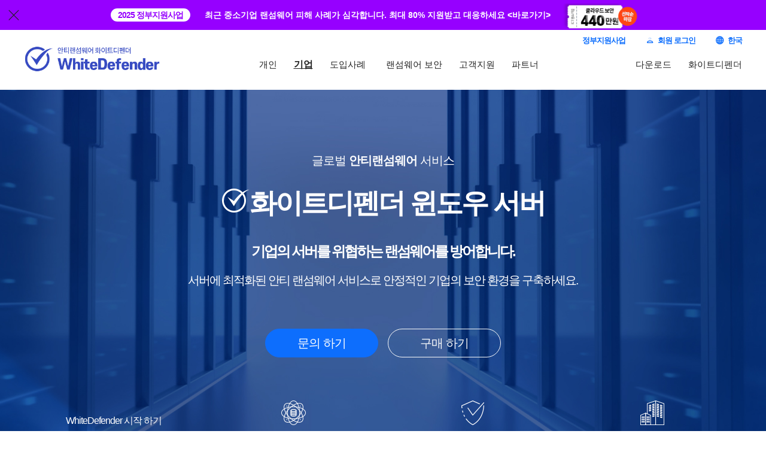

--- FILE ---
content_type: text/html;charset=UTF-8
request_url: https://whitedefender.com/product/whitedefender-ws/
body_size: 48873
content:


<!DOCTYPE html>
<html lang="ko">
<head>
	
<!-- Google Tag Manager -->
<script>(function(w,d,s,l,i){w[l]=w[l]||[];w[l].push({'gtm.start':
new Date().getTime(),event:'gtm.js'});var f=d.getElementsByTagName(s)[0],
j=d.createElement(s),dl=l!='dataLayer'?'&l='+l:'';j.async=true;j.src=
'https://www.googletagmanager.com/gtm.js?id='+i+dl;f.parentNode.insertBefore(j,f);
})(window,document,'script','dataLayer','GTM-NJXC9MK');</script>
<!-- End Google Tag Manager -->	

	
<meta name="robots" content="index, follow" />
<meta name="googlebot" content="index, follow" />	


<script type="application/ld+json">         
          {
          "@context": "http://schema.org",
          "@type": "Organization",
          "name": "화이트디펜더 - 100% 행위 탐지로 랜섬웨어 차단 방어 전문 보안 솔루션",
          "url": "https://www.whitedefender.com/",
          "sameAs": [
          "https://blog.naver.com/whitedefender",
          "https://smartstore.naver.com/whitedefender",
          "https://www.youtube.com/channel/UCtaVxKgyNWmYpaj3puNF9fg",
          "http://pf.kakao.com/_Pwtrs"
          ]
          }
          </script>
<!-- 공통  -->
<meta charset="utf-8">
<meta name="viewport" content="width=device-width, initial-scale=1.0, maximum-scale=1.0, user-scalable=no" />
<!-- SEO -->
<title>화이트디펜더 기업 윈도우 서버용 - 제품소개</title>
<meta name="Description" content="화이트디펜더 기업 윈도우 서버용 제품을 소개합니다." />
<meta name="keywords" content="기업 랜섬웨어 솔루션, 안티랜섬웨어, 랜섬웨어 차단, 랜섬웨어 복구, 랜섬웨어 예방, 랜섬웨어 검사, 비트코인, 랜섬웨어, 화이트디펜더, whitedefender, ransomware" />
<meta name="Author" content="whitedefender" />
		
<!-- OG -->
<meta property="og:url" content="https://whitedefender.com/product/whitedefender-ws/" />
<meta property="og:type" content="website" />
<meta property="og:title" content="화이트디펜더 기업 윈도우 서버용 - 제품소개" /> 
<meta property="og:site_name" content="안티랜섬웨어 화이트디펜더" />
<meta property="og:description" content="안티랜섬웨어 화이트디펜더 기업 윈도우 서버용 제품을 소개합니다." />
<meta property="og:image" content="https://www.whitedefender.com/og_img.png" />


<link rel="shortcut icon" href="/wd_favicon_fill.ico">
<link rel="icon" href="/wd_favicon_fill.ico">


<link rel="stylesheet" type='text/css' href="/css/base_n4_n.css" />
<link rel="stylesheet" type='text/css' href="/jqy/jquery-ui.css" />
<link rel="stylesheet" href="/jqy/themify-icons.css">
<script type="text/javascript" src="/jqy/jquery-1.12.4.min.js"></script>
<script type="text/javascript" src="/jqy/jquery-ui-1.10.3.custom.min.js"></script>
<script src="/jqy/jquery.cookie.js"></script>
<style type="text/css">
	.top_2 { position: relative; 	}  
input { 
	height: 52px;
	line-height: 52px;
	padding: 0 30px 0 63px;
	border: 0;
	background-color: transparent;
	font-size: 16px;
	color: #fff;
	width: 379px;
}

.ti-search {
	font-size: 24px;
	color: #fff;
	position: relative;
	top: 11px;
}

.ti-arrow-circle-right {
	padding-left: 20px;
	font-size: 24px;
}


.sflrto {
	width: 200px;
  position: absolute;
  right: 76px;
  top: 116px;
}
.wscback {width: 797px;background:url(/img3/sub/wsc_info_ico.png) no-repeat left 80px;min-height: 247px; position:relative;}


.sub_05 { 
  position:absolute; top:0px; right:0; left:0; bottom:0;  
	background-size:cover; 
	transform: scale(1.15, 1.15);
	-ms-transform: scale(1.15, 1.15);
	-webkit-transform: scale(1.15, 1.15);
	-moz-transform: scale(1.15, 1.15);
	-webkit-transition: opacity 2s cubic-bezier(0.4, 0, 0.2, 1), transform 5s cubic-bezier(0.4, 0, 0.2, 1);
	transition: opacity 2s cubic-bezier(0.4, 0, 0.2, 1), transform 5s cubic-bezier(0.4, 0, 0.2, 1);
	-ms-transition: opacity 2s cubic-bezier(0.4, 0, 0.2, 1), transform 5s cubic-bezier(0.4, 0, 0.2, 1);
	-moz-transition: opacity 2s cubic-bezier(0.4, 0, 0.2, 1), transform 5s cubic-bezier(0.4, 0, 0.2, 1);
	z-index:-1;
	
}

.ani { 
	opacity: 1;
	transform: scale(1, 1);
	-ms-transform: scale(1, 1);
	-webkit-transform: scale(1, 1);
	-moz-transform: scale(1, 1);
	
}

	
	.highinfo5 {  position:absolute; right:0px;
top: 44px;width: 145px;	}
	.wdtxtinfo8 li {
  text-align: center;
	}
	

.corpwdimg li {
  overflow: visible;
  height:inherit!important;
   width: 370px;
  height: 270px;
}
#div2 img {
  max-width: 100%;
}	
	
@media screen and (max-width:740px) {
	.topi {
		
		background-color:#1e346a;
	}
	/*.maintxt {  position:relative;background:url(/img3/sub2/wd_server.png) no-repeat center 50px; background-size:158px;}
	.wdtxtinfo8 {
  padding: 197px 20px 0 20px;
}
	*/
	
	
	
	.corpimg { width:100%; }
	.sflrto {
		top: 168px;
		margin: 30px 91px 0 0 !important;
	}
	.wscback {
		background: url(/img3/sub/wsc_info_ico.png) no-repeat left 0px;
	}
	 .introbgw2 {
    height: auto;
  }
</style>
</head>
<body>


	<div id="wrap">


		<script src="/include/common.js"></script>
		<div class="topi">
		<div class="sub_05"><span></span></div>
			


<link href="/include/bootstrap.css" rel="stylesheet" type="text/css" />
<script src="/include/bootstrap.bundle.js"></script>
<link href="/include/chlwjrghk.css" rel="stylesheet" type="text/css" />
 <link href="/bootstrap-icons.css" rel="stylesheet" type="text/css" />




<style type="text/css">
	
@font-face {font-family: 'Noto Sans KR';font-style: normal;font-weight: 500;src: url(/font/NotoSansKR-Medium.woff2) format('woff2'),url(/font/NotoSansKR-Medium.woff) format('woff'),url(/font/NotoSansKR-Medium.otf) format('opentype');}

@font-face {font-family: 'Noto Sans KR';font-style: normal;font-weight: 700;src: url(/font/NotoSansKR-Bold.woff2) format('woff2'),url(/font/NotoSansKR-Bold.woff) format('woff'),url(/font/NotoSansKR-Bold.otf) format('opentype');}


	
	
.introbg {background: url(/img3/main/t_l_intro.png) no-repeat center 7px!important;}
.downbg {background: url(/img3/main/t_l_down.png) no-repeat center 7px!important;}
.prbg {background: url(/img3/main/t_l_pr.png) no-repeat center 7px!important;}
.prodbg {background: url(/img3/main/t_l_prod.png) no-repeat center 7px!important;}
.qrbg {background: url(/img3/main/t_l_query.png) no-repeat center 7px!important;}
.buybg {background: url(/img3/main/t_l_buy.png) no-repeat center 7px!important;}
.tops {  background-color: #fff; }
.tmenu2 > li > a:not(.loginarea), #memberarea { color:#222!important;   }
 


.topsnsi { width: 23px;
margin: 0px 1px;
position: relative;
top: 6px; }
	
.tmenu2 .nav-column2 .tmenu_in li {
  width: 263px;
	box-sizing: content-box;
	}
.tmenurgt { float:right!important; 	}
	
.tmenu2 .nav-column2 {
  
  padding: 32px 0 0 26px;	
	}
	.tmenu2 .nav-column2 .sm_title {
  font-weight: 500!important;
  padding: 0 0 15px 25px;
	}
	.tmenu_in li a { font-weight:600; }
	.t_t_m_li2 {
  
  color: #fff;
	}
	
	.t_t_m_li2 {
  width: 30px !important;
	}
	
.topmenudtr *:not(.ti-angle-down , .ti-angle-up), .ralist li { font-family:'Noto Sans KR', sans-serif ,'맑은 고딕', 'Malgun Gothic'/*NanumGothic,나눔고딕,NanumGothicWeb*/,Dotum,Arial; letter-spacing:-1px;}


.tmenu2_top li.locSite a.link{background:none;}
.tmenu2_top li.locSite a.link .bl{display:inline-block;width:20px;height:16px;margin-top:-2px;background: url('/images/global-ico.png') no-repeat 0 2px;}
.tmenu2_top li.locSite.on2 a.link .bl{background-position:-21px 2px;}
.tmenu2_top li.on2 .lyUtill{display:block; }
.tmenu2_top li .lyUtill{display:none;position:absolute;top:25px;padding-top:6px; z-index: 10000;}
.tmenu2_top li .lyWrap{padding:4px 9px 6px;border:1px solid #d8d8d8;background-color:#fff;white-space:nowrap;}
.tmenu2_top li .lyWrap p{font-size:12px;line-height:22px;}
.tmenu2_top li .lyWrap p a{display:block;letter-spacing:0;}
.tmenu2_top li .lyWrap p.selected a, .tmenu2_top li .lyWrap p.selected a:hover{color:#0e77d9;text-decoration:none;}

</style>


<script async src="https://www.googletagmanager.com/gtag/js?id=AW-960218791"></script>
<script>
  window.dataLayer = window.dataLayer || [];
  function gtag(){dataLayer.push(arguments);}
  gtag('js', new Date());

  gtag('config', 'AW-960218791');
</script>

<!-- Event snippet for Website traffic conversion page -->
<script>
  gtag('event', 'conversion', {'send_to': 'AW-960218791/T960CJH1vM0DEKeN78kD'});
</script>

	<script src="/jqy/jquery.ba-dotimeout.min.js"></script>
	<script src="/jqy/jquery.easing.1.3.js"></script>
<style type="text/css">
.glbannerlink {
 
  
color: #fff;
cursor: pointer; 
	
	}
#bannerclose {
    
    left: 13px!important;
    right: initial;
    top: 0;
	line-height: 50px;
    
}
	.glbanner {display:none;background-color: #9600ff!important;}
.tbc2 { margin:0 20px 0 145px;border: #346ee9 solid 1px;
border-radius: 13px;
padding: 3px 12px;
font-size: 14px ; background-color: #fff; font-weight: 600;color: #9600ff;	}
	.tbinv { width:1200px; margin:0 auto; background: url(/img5/event/top_b_tic_3.jpg) no-repeat 890px 6px;
font-size: 14px;
font-weight: 600;
letter-spacing: 0; text-align: left;background-size: 175px;color: #fff;
	}
	.vougo { color:#fff; text-decoration: underline!important; font-size: 14px;font-weight: 600; margin: 0 0 0 389px; }
	.glbanner:hover, .vougo:hover { color:#fff; }
	
</style>

<div class="glbanner"><i id="bannerclose" class="ti-close"></i><a href="/government_list.jsp"><div class="tbinv"><span class="tbc2">2025 정부지원사업</span> 최근 중소기업 랜섬웨어 피해 사례가 심각합니다. 최대 80% 지원받고 대응하세요 <바로가기> </div></a></div>
<script language="javascript">
$(function() {
$("#bannerclose").click(function(){
				$(".glbanner").hide("blind", 2000 );		
			});
	
	
var counter1 = 0;

$.doTimeout( 1000, function(){

 ++counter1;


if(counter1 == 1 && $(window).width() >= 740){

 $(".glbanner").show("blind", 2000 );
 	   
}else if(counter1 > 1){
return false;
}


return true; 

});	
	
	
});
</script>
<div class="tops">  
  <div class="top_1">
     
   <div class="logo_m"> <a href="/"><img src="/img3/main/mlogo.png" class="logoimg"></a></div> <a id="simple-menu" class="menu-button" href="#sidr">Toggle menu</a>
    
    
    <div class="topmenudtr">           

      
  <ul class="tmenu2_top pt-2">      
  <li class="t_t_m_li"> <a href="/government_list.jsp"  id="g_v" class="m_lnk dalnk">정부지원사업</a></li>
  
	<li class="t_t_m_li" id="memberarea">      
      		<a href="/member/login.jsp"><i class="bi bi-person me-2"></i>회원 로그인 </a>  		   
	</li>
	<li class="t_t_m_li locSite">  <a href="#" class="link" title="국가별 사이트 목록 보기"><i class="bi bi-globe me-2"></i>한국</a>
                    <!-- layer -->
                    <div class="lyUtill"><div class="lyWrap">
                        <p class="selected"><a href="/" target="_blank" rel="nofollow" title="새창. 한국 사이트로 바로가기">한국 (한국어)</a></p>
                        <p><a href="/en/" target="_blank" rel="nofollow" title="새창. Global 사이트로 바로가기">Global (English)</a></p>
                        <p><a href="/jp/" target="_blank" rel="nofollow" class="fJapan" title="새창. 日本 사이트로 바로가기">日本 (日本語)</a></p>
                       
                    </div></div></li>
	 
	  
		   
	   </ul>
	   
      <div class="d-flex justify-content-between">
      <div class="logo"> <a href="/"><img src="/img3/main/mlogo.png" class="logoimg"></a></div>
      
      <ul class="tmenu2">    
         
	  <li class="t_t_m_li"> <a href="/product/whitedefender-private/" class="m_lnk dalnk" id="pp_v">개인</a>        
      </li>
	  <li class="t_t_m_li"> <a href="/product/whitedefender-guide.jsp" class="m_lnk dalnk" id="p_v">기업</a>      
      </li>    
      
      <li class="t_t_m_li"> <a href="/reference/whitedefender/" class="m_lnk dalnk" id="cus_v3">도입사례</a></li> 
	  <li class="t_t_m_li"> <a href="/ransomware-protection/" class="m_lnk dalnk"  id="c_v">랜섬웨어 보안</a>
	   </li>
		   
		
		   <li class="t_t_m_li">      
      <a href="/support/qna.jsp">고객지원</a>    
		   
      </li>
		 
		   <li class="t_t_m_li">      
      <a href="/support/partner_program.jsp">파트너</a>    
		   
      </li>  
	 </ul>
	 <ul class="tmenu2">
	  
	  <li class="t_t_m_li"> <a href="/download.jsp" class="m_lnk dalnk" id="d_v">다운로드</a></li> 
	  	
		   
			<li class="t_t_m_li"> <a href="/about.jsp" class="m_lnk dalnk" id="ab_v">화이트디펜더</a></li> 
	
			  
			  
			  
			 
       
		   </ul>
	 
		</div>
    </div>
	  
	  
	  
	 
  </div>
</div>


<script language="javascript">


$(document).ready(function(){


	
	
	
		$('.tmenu2 > li').not('#h_v,#st_v2,#d_v,#b_v,#intro_v,#blog_v').bind("click",function(){
		
		   
     		
			
		if($(this).children("div").css('display') == 'none'){
		
			$(this).children("div").css({"display":"block","opacity": "1","visibility": "visible","overflow": "visible","padding":"0","border-top": "1px solid #e5e5e5","border-bottom": "1px solid #e5e5e5", "z-index":"10000","height":"280px"});
			$(this).find("i").attr("class","ti-angle-up");
			
		}else{
		
								$(this).children("div").css({"display":"none"});
			$(this).find("i").attr("class","ti-angle-down");
		}
			
			
		$(this).siblings().find(".dwrap").css("display","none");					
		$(this).siblings().find("i").attr("class","ti-angle-down");	
			
     		
			
			
			
		});
	
	
		$(".locSite").hover(function(){
			$(this).addClass("on2");
		},function(){
			$(this).removeClass("on2");
		}).focusin(function(){
			$(this).addClass("on2").siblings().removeClass("on2")
			
		});
		$(".tmenu2_top > li, .lyWrap > p > a").focusout(function (){
			if(($(this).parent().index() + 1) == $(this).parents("#naviMenu > ul, .lyWrap").children().length){
				$(this).parents(".locSite").removeClass("on2");
			}
		});
});

</script>



			<div class="top_2">

				<div class="maintxt">
					
					<ul class="wdtxtinfo8 mx-2">
						<li class="fs-5">글로벌 <strong>안티랜섬웨어</strong> 서비스
						</li>
						<li class="display-3"><img src="/img3/sub/logo5.png" class="proimg">화이트디펜더 윈도우 서버</li>
						<li class="fs-4">기업의 서버를 위협하는 랜섬웨어를 방어합니다.</li>
						<li class="fs-5">서버에 최적화된 안티 랜섬웨어 서비스로 안정적인 기업의 보안 환경을 구축하세요.</li>
						<li class="text-center col-12 col-md-5 col-lg-4 d-flex mx-auto">
								<a href="/support/qna.jsp?q=5" class="me-2 btn btn-primary btn-lg rounded-pill w-100">문의 하기</a><a href="/buy/order.jsp?m=s1" class="ms-2 btn btn-outline-light btn-lg rounded-pill w-100">구매 하기</a>
							</li>

					</ul>

				</div>
				<div class="container mt-5">
					<div class="row wdwhat7">
						<div class="col-sm-6 col-md-3 col-lg-3 text-center pb-5">


							<h6 class="text-white mt-5">WhiteDefender 시작 하기</h6>
							<p class="text-white fw-bold py-3">기업의 서버 자산을 지키세요</p>
						</div>
						

						<div class="col-sm-6 col-lg-3 text-center pb-5"
							onclick="fnMove('1')">
							<img class="my-4" src="/img3/sub/real_ico.png" alt="Logo">

							<h6 class="text-white fw-bold">
								기업 보호를 위한<br>서버 보호 실시간 알림
							</h6>
							<p class="text-white mt-4">랜섬웨어 위협에 빠르게<br>대응 할 수 있는 보호 세계</p>
						</div>
						

						<div class="col-sm-6 col-lg-3 text-center" onclick="fnMove('2')">
							<img class="my-4" src="/img3/sub/cer_ico.png" alt="Logo">

							<h6 class="text-white fw-bold">
								검증된 기술<br>SW 품질 GS 인증
									1등급
							</h6>
							<p class="text-white mt-4">
								국내에서 개발된<br>SW 품질 GS 인증 1등급
							</p>
						</div>
						

						<div class="col-sm-6 col-lg-3 text-center" onclick="fnMove('3')">
							<img class="my-4" src="/img3/sub/refer_ico.png" alt="Logo">

							<h6 class="text-white fw-bold">고객 사례 기업 레퍼런스</h6>
							<p class="text-white mt-4">
								화이트디펜더를<br>이용하는 고객 레퍼런스
							</p>
						</div>
						
					</div>
					
				</div>
			</div>
		</div>

		<div class="content1_2_1">
			<div class="container my-3" id="div1">
				<div class="row text-center py-5">
					<!-- Heading -->
					<h3 class="fw-bold mb-5">랜섬웨어 공격을 실시간 방어하여 소중한 기업의 정보 자산을
						지키세요.</h3>

					<!-- Text -->
					<p class="text-gray-700 mb-6">
						실시간 모니터링으로 시스템을 보호하는 랜섬웨어 특화 솔루션입니다.<br>화이트디펜더가 이러한 악의적인 공격을
						안전하게 보호합니다.
					</p>
					
					<div class="col-12 col-md-12 col-lg-12 py-5">
						<img src="/img3/sub/server_contruct.png" class="img-fluid">
					</div>
				</div>
				<!-- / .row -->
			</div>
			
			<section class="pt-8 pt-md-11 bg-light">

<div class="container my-3">
				<div class="row text-center py-5">
					<!-- Heading -->
					<h3 class="fw-bold mb-5">서버를 위한 랜섬웨어 솔루션은 왜 화이트디펜더인가요?</h3>

					<!-- Text -->
					<p class="text-gray-700 mb-6">
						화이트디펜더는 갈수록 진화하는 랜섬웨어 위험/공격으로 부터 기업을 안전하게 보호합니다.<br>실시간 대응과
								보호 기능으로 완벽하게 지켜드립니다.
					</p>
					
					
				</div>
				<div class="row text-center py-5">
				<ul class="corpwdimg d-md-flex justify-content-center">
								<li class="col-12 col-md-4 col-lg-4"><img src="/img3/sub/s_func1.png">
								<dl>
										<dt>
											화이트디펜더<br>
											<strong>서버 실시간 보호</strong>
										</dt>
										<dd>
											<img src="/img3/sub/sm_1_ico.png">
										</dd>
									</dl>
									<p class="mt-5">랜섬웨어 위험에 24시간 실시간 방어가 필요합니다.<br>다양한 보안 위험, 랜섬웨어
									공격에 실기간 방어를<br>제공합니다.</p>
									
									</li>
								<li class="col-12 col-md-4 col-lg-4"><img src="/img3/sub/s_func2.png">
								<dl>
										<dt>
											화이트디펜더<br>
											<strong>행위 탐지 기능</strong>
										</dt>
										<dd>
											<img src="/img3/sub/sm_2_ico.png">
										</dd>
									</dl>
									<p class="mt-5">악의적인 랜섬웨어 행위를 사전에 탐지하고<br>잘 알려지지 않은 신종 랜섬웨어를 행위
									기반으로<br>방어하고 대응합니다.</p></li>
								<li class="col-12 col-md-4 col-lg-4"><img src="/img3/sub/s_func3.png">
								<dl>
										<dt>
											화이트디펜더<br>
											<strong>함정 탐지 기능</strong>
										</dt>
										<dd>
											<img src="/img3/sub/sm_3_ico.png">
										</dd>
									</dl>
									<p class="mt-5">정교한 랜섬웨어 함정에 빠지지 않도록 방어합니다.<br>지속적인 보안 위협에 끊임없이
									대응할 수 있도록<br>방어 체계를 제공합니다.</p></li>
								
							</ul>
				
				</div>
				<!-- / .row -->
			</div>
			
			
</section>
			<div class="container-md my-5"  id="div2">
<div class="w-lg-65 text-center mx-lg-auto my-5">
          <h3 class="fw-bold">서버에 최적화된 랜섬웨어를 차단하는 기능</h3>
          <p class="fs-6 py-4">화이트디펜더는 랜섬웨어 대응을 위한 실시간 보호, 행위 탐지, 함정 탐지 외에도 <br>다양한 기능을
							제공하여 데이타를 안전하게 보호합니다.</p>
        </div>
		
		
      <div class="row text-center">
        <div class="col-sm-6 col-lg-4 mb-3">
          <img src="/img3/sub/server1_ico.png" class="pb-3">

          <h6 class="py-2 fw-bold">자체 보호</h6>
          <p>프로세스, 폴더, 레지스트리의 <br>손실을 자체 보호</p>
        </div>
        <!-- End Col -->

        <div class="col-sm-6 col-lg-4 mb-3">
          <img src="/img3/sub/server2_ico.png" class="pb-3">

          <h6 class="py-2 fw-bold">쉐도우 복사본 보호</h6>
          <p>복원 시점, 복원에 사용되는 <br>정보에 접근 시 차단</p>
        </div>
        <!-- End Col -->

        <div class="col-sm-6 col-lg-4 mb-3">
          <img src="/img3/sub/server3_ico.png" class="pb-3">

          <h6 class="py-2 fw-bold">비서명 프로세스 실행 알림/차단</h6>
          <p>서명되지 않은 파일이 실행될 경우 <br>알림을 통해 허용, 차단, 예외 처리 가능</p>
        </div>
        <!-- End Col -->

        <div class="col-sm-6 col-lg-4 mb-3">
          <img src="/img3/sub/server4_ico.png" class="pb-3">

          <h6 class="py-2 fw-bold">스크립트 위험 행위 차단</h6>
          <p>스크립터에 의해서 위험한 <br>파일이 생성이 되는 경우 차단</p>
        </div>
        <!-- End Col -->

        <div class="col-sm-6 col-lg-4 mb-3">
          <img src="/img3/sub/server5_ico.png" class="pb-3">

          <h6 class="py-2 fw-bold">파일 쓰기 차단</h6>
          <p>내 PC & 네트워크 파일 쓰기 차단을 <br>통해 랜섬웨어 감염 예방</p>
        </div>
        <!-- End Col -->

        <div class="col-sm-6 col-lg-4 mb-3">
          <img src="/img3/sub/server6_ico.png" class="pb-3">

          <h6 class="py-2 fw-bold">복원용 저장 파일 삭제</h6>
          <p>설정한 기간 동안 탐지된 복원 파일을 <br>저장하여 이 후 데이터는 자동 삭제</p>
        </div>
		
		
        <!-- End Col -->
	 <div class="col-sm-6 col-lg-4">
          <img src="/img3/sub/server7_ico.png" class="pb-3">

          <h6 class="py-2 fw-bold">행위 탐지 복원 저장 파일</h6>
          <p>설정한 파일보다 큰 경우, <br>행위 탐지 복원 파일 저장에서 <br>제외되는 기능(최대 100 mb)</p>
        </div>
	<div class="col-sm-6 col-lg-4">
          <img src="/img3/sub/server8_ico.png" class="pb-3">

          <h6 class="py-2 fw-bold">추가 파일 보호소</h6>
          <p>100MB 이상 크기의 <br>보호 확장자 파일 손상 발생시 <br>대비 추가 보호 기능</p>
        </div>	
		
	<div class="col-sm-6 col-lg-4">
          <img src="/img3/sub/server9_ico.png" class="pb-3">

          <h6 class="py-2 fw-bold">중앙 관리 연동</h6>
          <p>주 서버 운영 기능에 대한<br>중앙 관리를 통한 예외 <br>연동 기능으로 업무 연속성 확보</p>
        </div>		
		
		
        <!-- End Col -->	
      </div>
      <!-- End Row -->
    </div>	
			<section class="pt-8 pt-md-11 bg-light">		
	      <div class="container py-5">
	      	<div class="text-center mx-lg-auto">		
				<h3 class="fw-bold">화이트디펜더 윈도우 서버 사용 환경</h3>
				<p class="fs-6 py-4">방화벽을 통해 프로그램의 기본 통신이 차단되는 경우, 정상적인 업데이트가 동작하지 않을 수 있습니다.</p>
				</div>
						
						<div class="tbltitlt">서버 권장 사양</div>
						<table class="table table-bordered text-center">
								<tbody>
									<tr>
										<th class="envth1">분류</th>
										<th>사양</th>
									</tr>
									<tr>
										<td>운영 체제</td>
										<td>Windows Server 2008 R2 이상 권장(64비트)</td>
									</tr>
									<tr>
										<td>CPU</td>
										<td>Intel Xeon Dual Core 이상</td>
									</tr>
									<tr>
										<td>메모리</td>
										<td>권장 메모리 4GB 이상</td>
									</tr>
									<tr>
										<td>저장 공간</td>
										<td>설치 100MB이상 하드 드라이브 설치 여유 공간/ 10GB 이상 하드 드라이브 여유 공간 권장</td>
									</tr>
									<tr>
										<td>네트워크</td>
										<td>IPv4, IPv6 네트워크 환경 권장/ *중앙관리용 WSC 서버 연동 권장</td>
									</tr>
								</tbody>
							</table>
						
					</div>
				</section>
			<div class="container py-5" id="div2">
        <div class="row align-items-center justify-content-between">
          
          <div class="col-12 col-md-5 col-lg-5 order-md-1">

            <!-- Heading -->
            <h3 class="fw-bold mb-5">
              최고 수준의 안티 랜섬웨어입니다.
            </h3>

            <!-- Text -->
            <p class="fs-lg text-body-secondary mb-5">
              자발적인 보안 인증 취득과 지속적인 보안 투자를 통해<br>항상 최고 수준의 자체 보안 역량을 위해 노력합니다.
            </p>
            <img src="/img3/sub/gsdeli.png">
          
            

          </div>
          <div class="col-12 col-md-7 mb-5 mb-md-0 order-md-2">
            <div class="row pt-5 pt-md-0">
            <div class="col-6 col-sm-6 col-md-4"> 
            <img src="/img3/sub/cer1.png"></div><div class="col-6 col-sm-6 col-md-4"><img
							src="/img3/sub/cer2.png"></div><div class="col-6  col-sm-6 col-md-4"><img
							src="/img3/sub/cert_ico5.png"></div>
            </div>

          </div>
        </div> <!-- / .row -->
      </div>
      
<section class="introbgw2 py-3">	
<div class="container">
        <div class="row align-items-center justify-content-between">
         <div class="col-12 col-md-5 col-lg-5 order-md-1  pt-5">

            <!-- Heading -->
            <h3 class="text-white fw-bold mb-5">
             화이트시큐리티센터(WSC)
            </h3>

            <!-- Text -->
            <p class="text-white mb-5">
              통합 보안 관리를 위한 대시보드를 제공하고<br>보안
										정책 관리/운영이 편리해집니다.
            </p>
            
          
            

          </div>
          <div class="col-12 col-md-7 mb-5 mb-md-0 order-md-2 wscback">
            
<a href="/product/whitedefender-wsc/"
										class="btn btn-primary btn-lg rounded-pill sflrto">자세히</a>
            

          </div>
         
        </div> <!-- / .row -->
      </div>
</section>
      
			<div class="container mb-5"  id="div3">
	      	<div class="text-center py-5">		
				<h3 class="fw-bold">랜섬웨어 차단 솔루션 <br>화이트디펜더를 사용하는 고객입니다.</h3>
				
				</div>
				
<link rel="stylesheet" href="/css/rollingbanner-kf.css">
<div class="container" style="min-height: 281px;">
		<div class="rollingbanner">
			<div class="wrap">
				<div class="roller">
					<ul class="dtconimg corpimg">
							<li><img src="/img3/sub3/re_01.png"></li><li><img src="/img3/sub3/re_02.png"></li><li><img src="/img3/sub3/re_03.png"></li><li><img src="/img3/sub3/re_04.png"></li><li><img src="/img3/sub3/re_05.png"></li><li><img src="/img3/sub3/re_06.png"></li><li><img src="/img3/sub3/re_07.png"></li><li><img src="/img3/sub3/re_08.png"></li><li><img src="/img3/sub3/re_09.png">
								</li><li><img src="/img3/sub3/re_10.png"></li>
						</ul>
				</div>
			</div>
				<div class="wrap2">
				<div class="reverroller">
					<ul class="dtconimg corpimg">
					<li><img src="/img3/sub3/re_11.png"></li><li><img src="/img3/sub3/re_12.png">
								</li>
							<li><img src="/img3/sub3/re_13.png"></li><li><img src="/img3/sub3/re_14.png"></li><li><img src="/img3/sub3/re_15.png">
</li><li><img src="/img3/sub3/re_16.png"></li><li><img src="/img3/sub3/re_17.png"></li><li><img src="/img3/sub3/re_18.png"></li><li><img src="/img3/sub3/re_19.png"></li><li><img src="/img3/sub3/re_20.png"></li>
						</ul>
				</div>
			</div>
			
			<div class="wrap3">
				<div class="thirdroller">
					<ul class="dtconimg corpimg">
					<li><img src="/img3/sub3/re_21.png"></li><li><img src="/img3/sub3/re_22.png"></li><li><img src="/img3/sub3/re_23.png"></li><li><img src="/img3/sub3/re_24.png">
								</li><li><img src="/img3/sub3/re_25.png"></li>
							<li><img src="/img3/sub3/re_26.png"></li><li><img src="/img3/sub3/re_27.png"></li><li><img src="/img3/sub3/re_28.png">
</li><li><img src="/img3/sub3/re_29.png"></li>
						</ul>
				</div>
			</div>
		</div>
	</div>
	
	
	
	
	<script>
        //DOM 생성 후
        window.addEventListener('DOMContentLoaded', function(){

            let roller = document.querySelector('.roller');
            roller.id = 'roller1';

            let clone = roller.cloneNode(true);
            clone.id = 'roller2';
            document.querySelector('.wrap').appendChild(clone);

            document.querySelector('#roller1').style.left = '0px';
            document.querySelector('#roller2').style.left = document.querySelector('.roller ul').offsetWidth+'px';

            roller.classList.add('original');
            clone.classList.add('clone');
			
			
			let reverroller = document.querySelector('.reverroller');
            reverroller.id = 'reverroller1';

            let reverclone = reverroller.cloneNode(true);
            reverclone.id = 'reverroller2';
            document.querySelector('.wrap2').appendChild(reverclone);

            document.querySelector('#reverroller1').style.left = '0px';
            document.querySelector('#reverroller2').style.left = document.querySelector('.reverroller ul').offsetWidth+'px';

            reverroller.classList.add('reveroriginal');
            reverclone.classList.add('reverclone');
			
			
			
			let thirdroller = document.querySelector('.thirdroller');
            thirdroller.id = 'thirdroller1';

            let thirdclone = thirdroller.cloneNode(true);
            thirdclone.id = 'thirdroller2';
            document.querySelector('.wrap3').appendChild(thirdclone);

            document.querySelector('#thirdroller1').style.left = '0px';
            document.querySelector('#thirdroller2').style.left = document.querySelector('.thirdroller ul').offsetWidth+'px';

            thirdroller.classList.add('thirdoriginal');
            thirdclone.classList.add('thirdclone');
			
			
			
			

        });
    </script>
				</div>
			
			


	<div class="introbgw_q clearfix" style="background-color:#30b4ff;">
				<ul class="introcontdt" id="qury7" >
				<li>
					<dl>
						<dt>지금 바로 화이트디펜더를 사용해 보세요!</dt>
						<dd>도입 문의를 남겨주시면 고객 지원팀이 최대한 빠른 시간안에 연락드립니다.<div class="mdbinfo2">
								<a href="/intro_ques.jsp" class="cbutton2_ov_w">도입 문의</a>&nbsp;&nbsp;&nbsp;
					<a href="/download.jsp" class="cbutton2_1_w">다운로드</a>
				  </div></dd>					
					</dl>
					
				</li>
					</ul>
			</div>
 
		</div>







		
	<style type="text/css">
		
#footernavwrp {
  height: 347px;
	
		}
	

		
	</style>
<div id="sidr">
	<div class="mtopar">
	  <div class="mtopmn"><a href="/"><img src="/img3/main/mlogo.png"  style="width: 164px;padding-top: 21px;"></a> </div>  
		<div class="mtopclose"><i class="ti-close mclosebtnb close1"></i></div>
	</div>
	<ul>
		 <li class="menu"><a href="/about.jsp">화이트디펜더</a></li>
		<li class="menu"><a href="/product/whitedefender-private/">개인용</a></li>
		<li class="menu"><a href="/product/whitedefender-guide.jsp">기업용</a></li>
		
		
		<li class="menu"><a href="/buy.jsp">제품 구매</a></li>
		
		<li class="menu"> <a href="/reference/whitedefender/">고객 사례</a></li>
		<li class="menu"> <a href="/ransomware-protection/">랜섬웨어 보안센터</a></li>
		<li class="menu"> <a href="/government_list.jsp">정부지원사업</a></li>
		
		
		
		
			<!--<li class="menu"> <a href="https://blog.naver.com/whitedefender" target="blank">블로그</a></li>-->
		
	   <li class="menu"><a href="/download.jsp">무료 다운로드</a></li>		
	   
		
			<li class="menu mopen"><a>문의</a><span class="menu-list__arrow"></span>
			<ul class="hide">
				<li class="menu2"><a href="/support/qna.jsp">문의 하기</a></li>
				<li class="menu2"><a href="/support/faq/list.jsp?prod=3">자주하는
						질문</a></li>

			</ul></li>
		<li class="menu"><a href="/support/partner_program.jsp">파트너</a></li>	
	
	</ul>
	<div class="mbox2"><a href="/member/login.jsp" class="mmm">회원 로그인</a><span class="t_t_m_li2"> | </span> <a href="/member/entry.jsp"  class="mmm">회원 가입</a></div>
		<div class="mbox3"><a href="https://blog.naver.com/whitedefender" target="blank" class="mmm"><img class="byuv" alt="" src="/img3/main/snaver.png">공식블로그</a><a href="https://www.youtube.com/channel/UCtaVxKgyNWmYpaj3puNF9fg
" target="blank" class="mmm"><img alt="" class="byuv" 
						src="/img3/main/syu.png">공식유투브</a></div>
</div>
<script src="/jqy/jquery.sidr.min.js"></script>

<script type="text/javascript">


 $(document).ready(function () {
    $('#simple-menu').sidr({
        timing: 'ease-in-out',
        speed: 500
      });
    
    
	
   $('.menu-list__arrow').click(function(){
	   //alert("click");
	    var $curruntClass = $(this).parents('li').hasClass('is--open');
	    $('#sidr > ul li.menu').removeClass('is--open');
	    $(this).parents('li').addClass('is--open');
	    if($curruntClass) {
	      $(this).parents('li').removeClass('is--open');
	        }
	  });

 
    });

    $( window ).resize(function () {
      $.sidr('close', 'sidr');
	  
    });
  
	
	$(".close1").click(function(){
	   $.sidr('close', 'sidr');
    });
	


	
	 
</script>


<div id="footernavwrp">

<footer id="footernav" class="row row-cols-1 row-cols-sm-2 row-cols-md-6 py-5">
    
    <div class="col mb-3">
      <h6 class="fw-bold">화이트디펜더</h6>
      <ul class="nav flex-column">
        <li class="nav-item mb-2"><a href="/about.jsp" class="nav-link p-0 text-body-secondary">About us</a></li>
        <li class="nav-item mb-2"><a href="/support/notice/list.jsp?prod=1" class="nav-link p-0 text-body-secondary">공지 사항</a></li>
        
      </ul>
    </div>

    <div class="col mb-3">
      <h6 class="fw-bold">개인용</h6>
      <ul class="nav flex-column">
        <li class="nav-item mb-2"><a href="/product/whitedefender-private/" class="nav-link p-0 text-body-secondary">화이트디펜더 PC 제품</a></li>
        
      </ul>
	  <h6 class="mt-4 fw-bold">개인용 다운로드</h6>
      <ul class="nav flex-column">
        <li class="nav-item mb-2"><a href="/download.jsp" class="nav-link p-0 text-body-secondary">평가판 다운로드</a></li>
        
      </ul>
    </div>

    <div class="col mb-3">
      <h6 class="fw-bold">기업용</h6>
      <ul class="nav flex-column">
        <li class="nav-item mb-2"><a href="/product/whitedefender/" class="nav-link p-0 text-body-secondary">화이트디펜더 PC 제품</a></li>
        <li class="nav-item mb-2"><a href="/product/whitedefender-ws/" class="nav-link p-0 text-body-secondary">화이트디펜더 윈도우 서버</a></li>
        <li class="nav-item mb-2"><a href="/product/whitedefender-linux/" class="nav-link p-0 text-body-secondary">화이트디펜더 리눅스 서버</a></li>
        <li class="nav-item mb-2"><a href="/product/whitedefender-wsc/" class="nav-link p-0 text-body-secondary">화이트시큐리티 센터(WSC)</a></li>
        <li class="nav-item mb-2"><a href="/product/whitedefender-wscc/" target="_blank" class="nav-link p-0 text-body-secondary">화이트시큐리티 플랫폼</a></li>        
      </ul>
	  <h6 class="mt-4 fw-bold">기업용 다운로드</h6>
      <ul class="nav flex-column">
        <li class="nav-item mb-2"><a href="/download.jsp" class="nav-link p-0 text-body-secondary">기업용 평가판 요청</a></li>        
      </ul>
    </div>
	<div class="col mb-3">
      <h6 class="fw-bold">구매</h6>
      <ul class="nav flex-column">
        <li class="nav-item mb-2"><a href="/buy.jsp" class="nav-link p-0 text-body-secondary">개인용 구매</a></li>
        <li class="nav-item mb-2"><a href="/buy.jsp" class="nav-link p-0 text-body-secondary">기업용 구매</a></li>
        
      </ul>
	  <h6 class="mt-4 fw-bold">정부지원사업</h6>
      <ul class="nav flex-column">
        <li class="nav-item mb-2"><a href="/untact.jsp" class="nav-link p-0 text-body-secondary">비대면 바우처 사업</a></li>
        
      </ul>
    </div>
	<div class="col mb-3">
      <h6 class="fw-bold">랜섬웨어 보안</h6>
      <ul class="nav flex-column">
        <li class="nav-item mb-2"><a href="/ransomware-protection/video/" class="nav-link p-0 text-body-secondary">랜섬웨어 차단 영상</a></li>
        <li class="nav-item mb-2"><a href="/ransomware-protection/analysis/" class="nav-link p-0 text-body-secondary">랜섬웨어 종류 분석</a></li>
        
      </ul>
	  <h6 class="mt-4 fw-bold">고객 사례</h6>
      <ul class="nav flex-column">
        <li class="nav-item mb-2"><a href="/reference/whitedefender/" class="nav-link p-0 text-body-secondary">고객 사례</a></li>
        
      </ul>
    </div>
	<div class="col mb-3">
      <h6 class="fw-bold">파트너</h6>
      <ul class="nav flex-column">
        <li class="nav-item mb-2"><a href="/support/partner_program.jsp" class="nav-link p-0 text-body-secondary">화이트디펜더 파트너</a></li>
        <li class="nav-item mb-2"><a href="/support/special_partner.jsp" class="nav-link p-0 text-body-secondary">리셀러 프로그램</a></li>
		<li class="nav-item mb-2"><a href="/partner_instro.jsp" class="nav-link p-0 text-body-secondary">기술 제휴 | 협력 제휴</a></li>
		<li class="nav-item mb-2"><a href="/partner_portal/login.jsp" class="nav-link p-0 text-body-secondary">파트너 포탈 로그인</a></li>
        
      </ul>
	  <h6 class="mt-4 fw-bold">고객 지원</h6>
      <ul class="nav flex-column">
        <li class="nav-item mb-2"><a href="/support/qna.jsp" class="nav-link p-0 text-body-secondary">문의 하기</a></li>
		<li class="nav-item mb-2"><a href="/reference/event/list.jsp" class="nav-link p-0 text-body-secondary">이벤트</a></li>
        
      </ul>
    </div>
  </footer>
</div>
<div id="footer">
	<div id="footer_n">
				

<div class="d-flex flex-column flex-sm-row justify-content-between mx-2">
      <p><a href="/" target="_top" class="botcorp fs-6">화이트디펜더</a> © Everyzone, Inc. All rights reserved.</p>
	  
	   <ul class="nav">
        <li class="nav-item">
          <a class="nav-link" href="/support/agreement.jsp">사용약관</a>
        </li>
        <li class="nav-item">
          <a class="nav-link fw-bold" href="/support/chkprivacy.jsp">개인정보취급방침</a>
        </li>
        <li class="nav-item">
          <a class="nav-link" href="/sitemap.jsp">사이트맵</a>
        </li>
        <li class="d-block d-sm-none"><script language="javascript">function MM_jumpMenu(targ,selObj,restore){ //v3.0
  eval(targ+".location='"+selObj.options[selObj.selectedIndex].value+"'");
  if (restore) selObj.selectedIndex=0;
}</script> <select name="menu1" onChange="MM_jumpMenu('parent',this,0)" class="relatesit2">
            <option value="/" selected>한국 (한국어)</option>
			<option value="/en/">Global (English)</option><option value="/jp/">日本 (日本語)</option></select><select name="menu1" onChange="MM_jumpMenu('parent',this,0)" class="relatesit2">
            <option selected>관련사이트</option>
			<option value="https://www.turbovaccine.com">터보백신</option></select></li>
      </ul>
	  
	  
	  
      <ul class="list-unstyled d-flex sns">
        <li><a class="link-body-emphasis" href="https://blog.naver.com/whitedefender" target="blank"><img alt="" src="/img5/common/snaver.png"></a></li>
        <li><a class="link-body-emphasis" href="https://smartstore.naver.com/whitedefender" target="blank"><img alt="" src="/img5/common/s_sf.png"></a><a href="https://www.youtube.com/channel/UCtaVxKgyNWmYpaj3puNF9fg
" target="blank"><img alt="" src="/img5/common/syoutube.png"></a></li>
        <li><a class="link-body-emphasis" href="http://pf.kakao.com/_Pwtrs" target="blank"></a><img alt="" src="/img5/common/s_ch.png"></li>
      </ul>
	  
	  
	   
	    
	  
    </div>
     <div class="d-flex justify-content-center">
	<ul class="nav">
        <li class="nav-item">
          <a class="nav-link" href="#">상호 : (주)에브리존 화이트디펜더</a>
        </li>
        <li class="nav-item">
          <a class="nav-link" href="#">대표이사 : 홍승균</a>
        </li>
        <li class="nav-item">
          <a class="nav-link" href="http://www.ftc.go.kr/info/bizinfo/communicationList.jsp"
					target="_blank">사업자등록번호:220-81-67981</a>
        </li>
		<li class="nav-item">
          <a class="nav-link" href="#">통신판매업신고번호:2004-2419</a>
        </li>
		<li class="nav-item">
          <a class="nav-link" href="mailto:webmaster@whitedefender.com" target="_blank">webmaster@whitedefender.com</a>
        </li>
		<li class="nav-item">
          <a class="nav-link" href="#">(우)04212
					서울 마포구 마포대로136, 9층(공덕동, 지방재정회관)</a>
        </li>
		<li class="nav-item">
          <a class="nav-link" href="#"> 대표전화 : 02-3274-2700 &nbsp;Fax : 02-3274-2709</a>
        </li>
	
      </ul>
	   </div>
	    
		
	</div>
</div>

<script language="javascript">

$(document).click(function (){		
	$(".familySiteCombo").removeClass("on");
});


$(".familyWrap, .familySiteCombo").click(function(){

    $(this).addClass("on");
},function(){
    $(this).removeClass("on");
}).focusin(function(){
    $(this).addClass("on");
}).focusout(function(){
    $(this).removeClass("on");
});


</script>

<!-- 공통 적용 스크립트 , 모든 페이지에 노출되도록 설치. 단 전환페이지 설정값보다 항상 하단에 위치해야함 --> 
<script type="text/javascript" src="//wcs.naver.net/wcslog.js"> </script> 
<script type="text/javascript"> 
if (!wcs_add) var wcs_add={};
wcs_add["wa"] = "s_29132888e824";
if (!_nasa) var _nasa={};
if(window.wcs){
wcs.inflow();
wcs_do(_nasa);
}
</script>
	</div>
	
	<script language="javascript">
		function wrapWindowByMask() {
			//화면의 높이와 너비를 구한다.
			var maskHeight = $(document).height();
			var maskWidth = $(window).width();

			//문서영역의 크기 
			console.log("document 사이즈:" + $(document).width() + "*"
					+ $(document).height());
			//브라우저에서 문서가 보여지는 영역의 크기
			console.log("window 사이즈:" + $(window).width() + "*"
					+ $(window).height());

			//마스크의 높이와 너비를 화면 것으로 만들어 전체 화면을 채운다.
			$('#mask').css({
				'width' : maskWidth,
				'height' : maskHeight
			});

			//애니메이션 효과
			//$('#mask').fadeIn(1000);      
			$('#mask').fadeTo("slow", 0.5);
		}

		function popupOpen() {
			$('.layerpop').css("position", "absolute");
			//영역 가운에데 레이어를 뛰우기 위해 위치 계산 
			$('.layerpop').css(
					"top",
					(($(window).height() - $('.layerpop').outerHeight()) / 2)
							+ $(window).scrollTop());
			$('.layerpop').css(
					"left",
					(($(window).width() - $('.layerpop').outerWidth()) / 2)
							+ $(window).scrollLeft());
			$('.layerpop').draggable();
			$('#layerbox').animate({
				height : "toggle",
				opacity : "toggle"
			}, {
				duration : "slow"
			})//.show(1000, "linear");
		}

		function popupClose() {
			$('#layerbox').hide();
			$('#mask').hide();
		}

		function goDetail() {
			/*팝업 오픈전 별도의 작업이 있을경우 구현*/

			popupOpen(); //레이어 팝업창 오픈 
			wrapWindowByMask(); //화면 마스크 효과 

			$('.ftpop1').delay(1000).queue(function() {
				$(this).trigger("click").dequeue();
			});
			//location.href="/SetupPersonal/WhiteDefenderSetup.exe";
		}

		function chkSearchForm(form) {
			if (form.canHaveHTML) { // detect IE
				document.charset = form.acceptCharset;
			}
			return true;
		}

		function gotobot() {
			$("html, body").animate({
				scrollTop : $(".content1_2").offset().top
			}, 300);
		}
		function fnMove(seq) {
			var offset = $("#div" + seq).offset();
			$('html, body').animate({
				scrollTop : offset.top
			}, 400);
		}

		$(function() {
			
			$("#p_v").addClass("on2");
			$(".sub_05")
					.css(
							{
								"background" : "url(/img3/sub/sub_server_main_bg.jpg) no-repeat center top",
								"height" : "962px",
								"background-color" : "#00278f"
							});
			
			
			

			
				
					
					
					var timer = setInterval(function() { 
						$(".topi").find(".sub_05").addClass("ani");
						}, 500);
			
			 
			 
			//$(".logo a, #p_v,#c_v,#b_c").css("color","#fff");	

			//goDetail();
					$(".wdwhat7 > div").on('mouseleave', function() {
						$(this).css("background-color", "rgba( 255, 255, 255, 0 )");
					});

					$(".wdwhat7 > div")
					.on(
							'mouseover',
							function() {
								var idx = $(this).index();

								//		    var index = $("li").index(this);

								//alert(idx);
								if (idx == 0) {

								} else if (idx == 1) {
									$(".wdwhat7 > div:nth-child(2)")
											.css({"background-color":"#30b4ff","position":"relative","top":"-6px"});
									$(".wdwhat7 > div:nth-child(3)")
											.css("background-color", "rgba( 255, 255, 255, 0 )");
									$(".wdwhat7 > div:nth-child(4)")
											.css("background-color", "rgba( 255, 255, 255, 0 )");

									if ($(window).width() < 740) {
										$(".wdwhat7 > div:nth-child(2)").css(
												"background-color", "#30b4ff");
										$(
												".wdwhat7 > div:nth-child(4), .wdwhat7 > div:nth-child(3)")
												.css("background-color",
														"#364696");
									}

									

								} else if (idx == 2) {
									$(".wdwhat7 > div:nth-child(2)")
									.css("background-color", "rgba( 255, 255, 255, 0 )");
							$(".wdwhat7 > div:nth-child(3)")
									.css({"background-color":"#30b4ff","position":"relative","top":"-6px"});
							$(".wdwhat7 > div:nth-child(4)")
									.css("background-color", "rgba( 255, 255, 255, 0 )");

									if ($(window).width() < 740) {
										$(".wdwhat7 > div:nth-child(3)").css(
												"background-color", "#30b4ff");
										$(
												".wdwhat7 > div:nth-child(2), .wdwhat7 > div:nth-child(4)")
												.css("background-color",
														"#364696");
									}

								
								} else if (idx == 3) {
									$(".wdwhat7 > div:nth-child(2)")
									.css("background-color", "rgba( 255, 255, 255, 0 )");
							$(".wdwhat7 > div:nth-child(3)")
									.css("background-color", "rgba( 255, 255, 255, 0 )");
							$(".wdwhat7 > div:nth-child(4)")
									.css({"background-color":"#30b4ff","position":"relative","top":"-6px"});
									if ($(window).width() < 740) {
										$(".wdwhat7 > div:nth-child(4)").css(
												"background-color", "#30b4ff");
										$(
												".wdwhat7 > div:nth-child(2), .wdwhat7 > div:nth-child(3)")
												.css("background-color",
														"#364696");
									}

									

								}

							});
		});

		function goNotice() {

			$("#noticeCss").removeClass("off");
			$("#noticeCss").addClass("on");

			$("#pressCss").removeClass("on");
			$("#pressCss").addClass("off");

			$("#noticeListDiv").show();
			$("#pressListDiv").hide();
		}
		function goPress() {

			$("#noticeCss").removeClass("on");
			$("#noticeCss").addClass("off");

			$("#pressCss").removeClass("off");
			$("#pressCss").addClass("on");

			$("#pressListDiv").show();
			$("#noticeListDiv").hide();

		}
	</script>
	

</body>
</html>


--- FILE ---
content_type: text/css
request_url: https://whitedefender.com/css/base_n4_n.css
body_size: 101615
content:
/*Basic*/
* {letter-spacing: -0.025rem;font-family: 'SCoreDream';}
@font-face {
    font-family: 'SCoreDream';
    font-weight: 400; 
    font-style: normal; 
    src: url(//cdn.jsdelivr.net/gh/webfontworld/SCoreDream/SCoreDream4.woff2) format('woff2'),
         url(//cdn.jsdelivr.net/gh/webfontworld/SCoreDream/SCoreDream4.woff) format('woff');
    font-display: swap;
}
@font-face {
    font-family: 'SCoreDream';
    font-weight: 600; 
    font-style: normal; 
    src: url(//cdn.jsdelivr.net/gh/webfontworld/SCoreDream/SCoreDream6.woff2) format('woff2'),
         url(//cdn.jsdelivr.net/gh/webfontworld/SCoreDream/SCoreDream6.woff) format('woff');
    font-display: swap;
}
/*@font-face {
    font-family: 'SCoreDream';
    font-weight: 800; 
    font-style: normal; 
    src: url(//cdn.jsdelivr.net/gh/webfontworld/SCoreDream/SCoreDream8.woff2) format('woff2'),
         url(//cdn.jsdelivr.net/gh/webfontworld/SCoreDream/SCoreDream8.woff) format('woff');
    font-display: swap;
}*/
*{ font-family:'SCoreDream','留묒� 怨좊뵓', 'Malgun Gothic'/*NanumGothic,�굹�닎怨좊뵓,NanumGothicWeb*/,Dotum,Arial; letter-spacing:-1px;}
*:lang(en){ font-family:Arial;}


html, body{ margin:0; padding:0; }
form, td, div, span, ul, li, ol, dl, dt, dd, textarea, h1, h2, h3, a{ /*font-size:13px; font:normal 12px NanumGothic,�굹�닎怨좊뵓,NanumGothicWeb,Dotum,Arial;;*/  margin:0; padding:0; word-wrap:break-word; word-break:break-all;  }
table, th, td{ /*font-size:13px;  font:normal 12px  NanumGothic,�굹�닎怨좊뵓,NanumGothicWeb, Dotum,Arial;*/}
table{ border-spacing:0px;  border-collapse:collapse; border:0px; empty-cells:show}
img, fieldset, label{ border:0; margin:0; padding:0}
.nonCss, legend { padding:0; margin:0; position:absolute; left:-9999px}
a {
    text-decoration: none;
    color: #555;
}
a:link{ text-decoration:none; /*color:#666;*/ }
a:active, a:hover{ text-decoration:underline; color:#666}
strong, b, em{  font-weight:bold}
legend {position:absolute; top:0; left:0; width:0; height:0; overflow:hidden; visibility:hidden; font-size:0; line-height:0;} /* For Screen Reader */ 
.bdfl { float:left; }
cap , data, addition , def  {display:block;}
a { selector-dummy : expression(this.hideFocus=true);}


/* Layout */
*{margin:0; padding:0px;}
#wrap{width:100%; margin:0 auto;}
.mlink5 {
background:url(/img3/logo_bi.png) no-repeat left 0; 
	padding-left:38px;
}

.mlink5_l {
background:url(/img3/logo_bi.png) no-repeat left 0; 
	padding-left:38px;
	font-size:20px!important;
	background-size:25px;
}


window {border:0;}

html, body, div, span, applet, object, iframe, h1, h2, h3, h4, h5, h6, p, blockquote, pre, a, abbr, acronym, address, big, cite, code, del, dfn, em, font, ins, kbd, q, s, samp, small, strike, strong, sub, sup, tt, var, dl, dt, dd, ol, ul, li, fieldset, form, label, legend, table, caption, tbody, tfoot, thead, tr, th, td {
border: 0;	margin: 0;	padding: 0;	/*vertical-align: middle;*/	}
:focus {/*outline: 0;*/}
ol, ul {list-style: none;}
table {border-collapse:collapse;}
img {border: 0;}
.logo_m { display:none; }
.top { /*background:url(/images/layout/top_bg.png) no-repeat #040835 center center;*/position: relative; }
.topi {  overflow: hidden; position:relative; }
.tops {
    width: 100%;
    height: 100px;	
    
	position: relative;
}
.tmenu2 .ti-angle-down,.tmenu2 .ti-angle-up {font-size: 12px;
padding: 0 0 0 8px;}

.top_1 { width:1200px; margin:0 auto; height:80px;  }
.logo {width:230px; padding-top: 0;  }
.logo a { font-size:22px;  color:#fff; text-decoration:none; /*height:80px; line-height:80px;*/  }

.logo_l { float:left; position:relative; top:21px; height:50px;left:20px }
.logo_l a , .logo_l2 a{ font-size:23px; font-weight:600; color:#fff; text-decoration:none; }

.logo_l2 { float:left; position:relative; top:8px; height:50px;left:20px }
.mlline { padding:0 0 20px 0; }


.title { float:right;height:70px; line-height:70px; font-size:16px; color:#222;  }
.top_2 { width:100%; margin:0 auto; /*height:550px;*/    } 
.content { width:1200px; margin:0 auto;  }
.content_11 { width:1000px; margin:0 auto 80px;  }
.content_12 { width:1000px; margin:0 auto 80px;  }
.content1 { width:100%; margin:0 auto;  }

.content1 ul li { text-align:center; }
/*.content1 > ul > li:nth-child(1) {  height:368px; width:1200px; margin:114px auto ;  }*/
.content1 > ul > li:nth-child(1) { background-color:#f4f4f4; height:300px;  }

.content1_2 > ul > li:nth-child(1) {  height:276px;  }
.wdprotex  { float:left; width:500px; }
.wdprotectinfo  { float:left; }

.wdprotex li { text-align:left!important; }
.wdprotex li:nth-child(1), .wdprotex2 li:nth-child(1) { font-size:24px; padding:0 0 23px 0;line-height: 26px;  }
.ft24 { font-size:26px; font-weight:600; color:#0D21BE; }

.wdprotex li:nth-child(2), .wdprotex2 li:nth-child(2) { font-size:16px; color:#333; padding:5px 0 50px 0;line-height: 26px; }
.wdprotex li:nth-child(3), .wdprotex2 li:nth-child(3) {padding:2px 0 25px 0;line-height: 26px;}

.wdprotex2 { width:1100px; margin:0 auto; clear: both;}
.wdprotex2 li { text-align:center; }
.wdinfm3 { float:left; width:366px; }
.wdinfm5 { float:left; width:550px; }
.stxtct { text-align:center!important; }

.leftmenu { float:left; width:300px; }
.leftul li { font-size:15px; color:#666; height:44px; line-height:44px; padding:0 0 0 25px; cursor:pointer; }
.centercont { float:left; width:600px; margin:0 0 120px 100px; }

.bottom { clear: both; width:100%; height:220px; line-height:220px; background-color:#3c3c3c;  }




.validateTips {
	border: 1px solid transparent;
	padding: 0.3em;
}

#tree {
	text-align: left;
	width: 820px;
	height: 400px;
	
	margin:30px 0 0 0;
	position:relative;
}

.lgclose { position:absolute; left:780px; top:20px; }
.lgclose2 { position:absolute; left:442px; top:13px; }
.selarea {
	text-align: left;
	width: 340px;
	height: 200px;
	
	margin: 0 0 0 20px;
}

.selarea2 {
	text-align: left;
	width: 700px;
	height: 400px;
	float: left;
	margin: 0 0 0 20px;
}
.selarea32 {
	text-align: left;
	width: 350px;
	height: 85px;
	
	margin: 0 5px 0 5px;
}


.scansts32 {
	white-space: nowrap;
	padding: 10px 13px 10px 13px;
	margin: 10px 0;
	background-color: white;
	border: 1px dotted gray;
	overflow: auto;
	height: auto;
	height: 60px;
	width: 340px;
}

.scansts32 li {
	clear: left;
}

.scansts32 li .scontit1, .scansts32 li .sconrs1 {
	float: left;
	margin-bottom:5px;
}

.scansts32 li .scontit1 {
	width: 120px;
	color: #333333;
}

.gigya-input-text , .gigya-input-password { width:300px; height:36px; margin:0; font-size:14px; color:#333; line-height:36px; padding-left:6px; border:#e7e7e7 solid 1px;  }
.gigya-input-password2 { width:144px; height:36px; margin:0 0 0 0; font-size:12px;  color:#333;padding-left:6px;border:#e7e7e7 solid 1px; }
.gigya-input-password2_1 { width:144px; height:36px; margin:0 0 0 0; font-size:12px;  color:#333;padding-left:6px;border:#e7e7e7 solid 1px; }




.alink3 {
    color: #0000CC !important;
	font-size:12px;
   
}



.btn_login{
		
		cursor:pointer;
		display:inline-block;
		width:308px; height:44px;
		line-height:44px;
		color:#FFFFFF;
		
		
		background:#18299f; /* Old browsers */
		text-align:center;
		font-size:16px;
		font-weight:600;
		border:0;
		
		}
	.btn_login:hover,
	.btn_login:focus,
	.btn_login:active {
		
		text-decoration:none;
		
		background:#18299f; /* Old browsers */
		
		}	


.sl_tit { font-size:17px; padding:10px 0; text-align:center; font-weight:600; color:#333; } 
.orgap { margin:10px 0!important; }

.layer {display:none; position:fixed; _position:absolute; top:0; left:0; width:100%; height:100%; z-index:100;}
		.layer .bg {position:absolute; top:0; left:0; width:100%; height:100%; background:#000; opacity:.5; filter:alpha(opacity=50);}
		.layer .pop-layer {display:block;}

	.pop-layer {display:none; position: absolute; top: 50%; left: 50%; width: 820px; height:490px;  background-color:#fff;  z-index: 10;}	
	.pop-layer .pop-container {padding: 20px 25px;}
	.pop-layer p.ctxt {color: #666; line-height: 25px;}
	.pop-layer .btn-r {width: 100%; margin:20px 0 20px; padding-top: 10px; border-top: 1px solid #DDD; text-align:right;}

	/*a.cbtn {display:inline-block; height:25px; padding:0 14px 0; border:1px solid #304a8a; background-color:#3f5a9d; font-size:13px; color:#fff; line-height:25px;}	
	a.cbtn:hover {border: 1px solid #091940; background-color:#1f326a; color:#fff;}*/
	
.ti-close { font-size:20px; color:#FFFFFF; }

.logintit { font-size:24px; font-weight:600; border-bottom:#CCCCCC solid 2px; text-align:center;  width:400px; padding:15px 0; }	
.socail_log { margin:10px 0 10px 0;}
.socail_log li { text-align:center; margin:0 0 10px 0;  }	
.scansts_regi {}
.dsubscribe { font-size:11px; text-align:left!important;padding: 12px 0 0 15px; color:#666;font-family:'????',dotum,sans-serif; }
.gigya-input-checkbox {
	position:relative;
	top:1px;
	right:3px;	
}
.reinfo8 { font-size:14px; text-align:center;}
.loginst { position:absolute; left:1019px; top:4px; }
.btn-login { color:#FFFFFF!important;  }
.btn-login2 { 
 }
.uname { width:100px; text-align:center; background:url(/img3/logout_m.png) no-repeat center center;  }

.larea { width:359px; float:left; padding:0 25px; }
.midarea { float:left; height:362px; width:1px; border-left:#CCCCCC solid 1px; }
.rghtarea {width:359px; float:right;padding:0 25px 0 25px;}

.poptop { width:820px; height:70px; background-color:#18299f!important; color:#FFFFFF; font-size:16px; background:url(/img3/lay_logo.png) no-repeat 328px 21px;  }
.poptop2 { width:475px; height:50px;background-color:#18299f!important; color:#FFFFFF; font-size:16px; }
.pt_tit {color:#FFFFFF; font-size:16px; padding:24px 0 0 258px;}
.pt_tit2 {color:#FFFFFF; font-size:16px; padding:15px 0 0 20px;}



.pop-conts2 { display:none; }
.paarea { padding:0 0 20px 0; }
.d_li { width:40px;}

.evaltarea { margin:10px 0 20px 0 ; height:72px;}

.evalul > li { height:73px; line-height:73px;  border-top:#CCCCCC dotted 1px;   clear:both; }
.evlau { float:left; width:122px; height:73px; line-height:73px;  }
.evaltxt { float:left; padding-top:15px; width:605px; }
.evaltxt ul li { min-height:25px; line-height:25px; }
.evaltxt ul li .uname , .udate { font-size:12px; color:#999999; float:left; }
.evaltxt ul li .utitle { font-size:12px; color:#333; float:left; width:250px; }

.sevul { width:1000px; margin:0 auto; }
#facebook_go { background:url(/images/facebook_icon.png) no-repeat #537bbd 0 center; font-size:14px; }
#naver_go { font-size:14px; }
#naver_go ,#naver_id_login ,#naver_id_login_anchor  { background:url(/images/naver_icon.png) no-repeat #1dc800 0 center; }
.scansts , .scansts_regi { clear:both; }
.scansts li, .scansts_regi li { text-align:center; margin:10px 0; }


.topgap { border-left:#545454  solid 1px; width:2px; height: 20px !important;
margin: 27px 0 !important;
padding: 0 !important;  }

.megap { border-left:#545454  solid 1px; width:2px; height: 17px !important;
margin: 0 0 0 10px  !important;
padding: 0 10px 0 0  !important;  }


.shopli { float:left;  padding: 5px 0 0 20px!important; height:75px!important; }
.ti-shopping-cart { color:#fff; font-size:24px; }
.menu-button {
	display: none;
	position: absolute;
	top: 34px;
	right: 16px;
	background: url(/img3/sub2/menu2.png) no-repeat center center;
	overflow: hidden;
	width: 34px!important;
	height: 31px;
	text-indent: -9999px;
}
/* http://meyerweb.com/eric/tools/css/reset/
   v2.0 | 20110126
   License: none (public domain)
*/


/*
.btn-login {
    position: absolute;
    top: -10px;
    left: 1050px;
    color: #999;
}
*/


.logoimg { width: 230px; }
.pcmenus {
position: absolute;
	top: 20px;
	left: 995px;
	overflow: hidden;
	background: url(/img/menu.png) no-repeat 73px 17px;
	width: 134px;
	height: 41px;
	font-size:16px;
	color:#224e97;
	
	cursor:pointer;
	}


.menu-button.right {
	right: 20px;
	left: auto;
}
.menu-button.bottom {
	top: 100px;
}
.menu-button.fixed {
	position: fixed;
}
#overlay {
	position: absolute;
	position: fixed;
	top: 0;
	left: 0;
	bottom: 0;
	right: 0;
	width: 100%;
	height: 100%;
	background: transparent;
	z-index: 999998;
	display: none;
}
.sidr-open #overlay {
	display: block;
}
/* Settings for fullwidth */
.sidr.fullwidth {
	width: 100%;
}
.sidr.left.fullwidth {
	left: -100%;
}
.sidr.right.fullwidth {
	right: -100%;
}
/* END Settings for fullwidth */
.sidr {
	display: block;
	position: fixed;
	top: 0;
	height: 100%;
	z-index: 999999;
	width: 360px;
	overflow-x: hidden;
	overflow-y: auto;
	font-family: "lucida grande", tahoma, verdana, arial, sans-serif;
	font-size: 15px;
	background: #fff;
	color: #222;
	border-right:#ccc solid 1px;
	/*box-shadow: 0 0 5px 5px #222 inset;*/
}
.sidr > ul > li ul.hide { display:none;}

#sidr > ul {clear:both;}
#sidr > ul 	.menu.is--open .hide {  
    display: block;
    }
	#sidr > ul 	.menu .hide {
    display: none;    
    }		
#sidr > ul li.menu { position:relative;}
.menu-list__arrow{
    
    height: 48px;
    width: 48px;
    
    position:absolute;
    left:263px;
    cursor: pointer;
    top:1px;
  }
  
.menu-list__arrow::before,
.menu-list__arrow::after{
    width: 14px;
    height: 2px;
    background: #222;
    content: "";
    display: inline-block;
    position:absolute;
    left:17.5px;
    top: calc(50% - 1px);
    transition: all 0.3s ease-in-out;
    -webkit-transition: all 0.3s ease-in-out;
    -moz-transition: all 0.3s ease-in-out;
    -o-transition: all 0.3s ease-in-out;
    -ms-transition: all 0.3s ease-in-out;
  }
  
.menu-list__arrow::after{
    transform: rotate(90deg);
    -webkit-transform: rotate(90deg);
    -moz-transform: rotate(90deg);
    -o-transform: rotate(90deg);
    -ms-transform: rotate(90deg);
  }
  
  

  .is--open .hide{
    border-top: 2px solid #f9914c;
    display: block;
  }

  .is--open .menu-list__arrow::before,
  .is--open .menu-list__arrow::after {
    background: #f9914c;
  }

  .is--open .menu-list__arrow::after {
    -webkit-transition-delay: 0.09s;
    -moz-transition-delay: 0.09s;
    -o-transition-delay: 0.09s;
    -ms-transition-delay: 0.09s;
    transition-delay: 0.09s;
    transform: rotate(90deg);
    -webkit-transform: rotate(90deg);
    -moz-transform: rotate(90deg);
    -o-transform: rotate(90deg);
    -ms-transform: rotate(90deg);
  }
  
  
.sidr .sidr-inner {
	padding: 0 0 15px;
}
.sidr .sidr-inner > p {
	margin-left: 15px;
	margin-right: 15px;
}
.sidr.right {
	left: auto;
	right: -360px;
}
.sidr.left {
	left: -360px;
	right: auto;
}

.sidr ul {
	display: block;
	margin: 0 0 0 0;
	padding: 0 30px;
	/*border-top: 1px solid #1a1a1a;
	border-bottom: 1px solid #4d4d4d;*/
}
.sidr ul li {
	display: block;
	margin: 0;
	line-height: 48px;
	/*border-top: 1px solid #4d4d4d;
	border-bottom: 1px solid #1a1a1a;*/
	text-align:left;
 
}
.sidr ul li:hover, .sidr ul li.active, .sidr ul li.sidr-class-active {
	border-top: 0;
	line-height: 49px;
}
.sidr ul li:hover > a, .sidr ul li:hover > span, .sidr ul li.active > a, .sidr ul li.active > span, .sidr ul li.sidr-class-active > a, .sidr ul li.sidr-class-active > span {
	/*box-shadow: 0 0 15px 3px #222 inset;*/
}
.sidr ul li a, .sidr ul li span {
	padding: 0;
	display: block;
	text-decoration: none;
	color: #222;
}
.sidr .mtopmn a {
	padding: 0 15px;
	
	text-decoration: none;
	color: #fff;
}
.sidr ul li ul {
	border-bottom: 0;
	padding: 0 0 0 0;
}
.sidr ul li ul li {
	line-height: 40px;
	font-size: 13px;
}
.sidr ul li ul li:last-child {
	border-bottom: 0;
}
.sidr ul li ul li:hover, .sidr ul li ul li.active, .sidr ul li ul li.sidr-class-active {
	border-top: 0;
	line-height: 41px;
}
.sidr ul li ul li:hover > a, .sidr ul li ul li:hover > span, .sidr ul li ul li.active > a, .sidr ul li ul li.active > span, .sidr ul li ul li.sidr-class-active > a, .sidr ul li ul li.sidr-class-active > span {
	/*box-shadow: 0 0 15px 3px #222 inset;*/
}
.sidr ul li ul li a, .sidr ul li ul li span {
	
	padding-left: 30px;
}
.sidr ul li.menu > a { font-size:16px; }
.sidr ul li.menu2 > a { font-size:14px; }
.mclosebtnb { position:relative; top:18px; right:30px; width:18px; cursor:pointer; color:#222;   }
.mbcopy1 {display:none; }

.logo2 { float:left; position:relative; width:302px;top:5px; color:#FFFFFF; font-size:32px;  }
.bot_cont { float:left; height:220px; line-height:220px; font-size:16px; color:#fff;  } 
.title2 ul li { cursor: pointer; }
.ralist li:nth-child(2) {
  padding: 0 20px;
}

#h_v { }
.ti-home { font-size:16px; margin-right:5px;}
ul.tmenu2 {
display: flex;
	justify-content: flex-end;

}

.top_tmenu { height:12px;text-align:right;height: 33px;}

.top_tmenu a { line-height:33px;padding: 0 20px; font-size:12px;  }
.tmenu2 {
    
}
.tmenu2_top { display: flex; justify-content: flex-end;margin-bottom: .275rem; }
.tmenu2_top > li {
	
	padding:0 17px;	
	font-size: .815rem;
  font-weight: 600;
}

.tmenu2_top > li:last-child {padding: 0 0 0 17px; }

.tmenu2 > li.mem {
	padding:0 ;

	}
.tmenu2 li.gap {
	float: left;
	
	padding:0;
	width:2px;
}
.tmenu2 li a {
	
	font-size:15px;
	color:#fff;
	font-weight:500;
	letter-spacing: 0!important;
}


.tmenu2 li a.on {
	/*background: url(../../../../images/layout/topMenuOn.png) no-repeat 50% 100%;*/
	font-size:15px;
	color:#00affe;
	font-weight:600;
	text-decoration:underline;

}



.tmenu2 li a.on2 {
	
	font-size:16px;
	color:#00affe;
	font-weight:600;
	text-decoration:underline;

}

#c_v { margin-left:6px; }

#memberarea .dwrap a { color:#222!important;
background: url(/img3/main/bullet1.gif) no-repeat left 9px;
padding: 0 0 5px 15px;}

#memberarea .dwrap {position: absolute;;
height: 92px!important;width: 100px;
right: 0;line-height: 41px; padding: 0 0 18px 26px!important;top:80px!important;}

.tmenu_in li a {

	color:#222;
	background:url(/img3/main/bullet1.gif) no-repeat left 9px;
	padding:0 0 5px 15px;
	
	

}
.tmenu_in li a:hover {
	border-bottom:#4fbfff solid 3px; 
	padding: 0 0 5px 15px;
	
}
/*a.addhilight2 { color:#ff9f00; }*/

/* Reset */
html {
/*overflow-x:hidden;*/
}
.tmenu2 a {
	text-decoration: none;
}
.tmenu2 li {
	list-style: none;
}
/* Menu Container */
.tmenu2 {
	
	cursor: default;
	z-index: 500;
	padding-top: 1.2rem!important;
	
}
/* Menu List */
.tmenu2 > li {
	display: block;
	float: left;
	
}
.tmenu2 > li{
	display: block;
	float: left;
	padding: 0 14px;
}
.tmenu2 > li:last-child {
	
	padding-right:0;
}
/* Menu Links */
.tmenu2 > li > a {
	position: relative;
	display: inline-block;
	z-index: 510;
	
	
	
	
}
.tmenu2 > li > a.on {
	/*background: url(../../../../images/layout/topMenuOn.png) no-repeat 50% 100%;*/                  
	position: relative;
	display: inline-block;
	z-index: 510;
	
	font-weight:600;
}
/* Menu Dropdown */
/*
.tmenu2 > li.on {
	position: absolute;
	display: block;
	width: 100%;
	top: 80px;
	left: 0;
	right:0;	
	
	background: #ffffff;
	opacity: 1;
	visibility: visible;
	overflow: visible;
	padding:0;
	border-bottom: 1px solid #18289e;
	
	z-index:10000;
	height:280px;	
	
}
*/
.menuclose { cursor:pointer; }

.tmenu2 > li > div {
	position: absolute;
	display:none;
	width: 100%;
	top: 100px;
	left: 0;
	right:0;
	border-bottom: none;
	opacity: 0;
	visibility: hidden;
	overflow: hidden;
	background: #ffffff;
 
}

/*.tmenu2 > li.on > div {*/


.tmenu2 > li:hover > div {	
	/*display:block;
	opacity: 1;
	visibility: visible;
	overflow: visible;
	padding:0;
	border-top: 1px solid #e5e5e5;
	border-bottom: 1px solid #e5e5e5;
	z-index:10000;
	height:280px;
	*/
}

/* Menu Content Styles */
#memberarea {  position: relative; }
.tmenu2 .nav-column_l {
	float: left;
	width: 220px;
	padding:0;
	font-size:18px;
	color:#000000;
	font-weight:500;
	text-align:left;
	
}
.tmenu2 .nav-column {
	float: left;
	width: 18.28327645051195%;
	padding:0;

	
	height: 280px;
	
}
.tmenu2 .nav-column2 {
	float: left;
	width: calc(81.71672354948805% - 26px);
	padding:18px 0 0 26px;	
	positon:relative;
}
.menuclose { position:absolute;  top:20px; right:0; }

.tmenu2 .nav-column2 .sm_title { font-size:18px; font-weight:600; padding:0 0 10px 25px; position:relative;}
.tmenu2 .nav-column2 .tmenu_in li {
	float:left;
	padding:0 0 0 25px;
	text-align:left;
	width: 239px;
	line-height:30px;
	font-size:16px;
	font-weight:600;
	color:#000;
	border-right:#ccc solid 1px;
	height:100px;
	list-style-position: inside;
	
}
.noborderrgt { border:0!important; }
.ti-angle-right { padding:0 0 0 20px; }

.tmenu2 .nav-column .tmenu_in li {
	clear:left;
	padding:0;
	text-align:left;
	width: 350px;
	line-height:25px;
	font-size:15px;
	color:#666;
	
}
.nav-column h2 {
    width: 218px;
    height: 209px;
    color: #fff;
    font-size: 28px !important;
    font-weight: 500;
    text-align: center;
    background:url(/images/layout/t_s_bg.png) no-repeat center 7px;
    margin:31px 0 0 0 ;
}

.nav-column h2 span {
    display: block;
     padding: 86px 0 8px 0 ;
    font-size: 26px !important;
     text-align:center;
      color:#fff;
}

.nav-column h2 p {
    display: block;
    padding-top: 6px;
    font-size: 14px !important;
     color:#fff;
     text-align:center;
}
.tmenu2 .nav-column h3 {
	padding: 63px 0 26px 0;
	line-height: 18px;
	font-weight: 600;
	color: #0c1a7e;
	font-size: 24px;
	text-transform: uppercase;
	text-align:left;
}
.tmenu2 .nav-column h2 {
	
	line-height: 18px;
	font-weight: 500;
	color: #000000;
	font-size: 15px;
	
	text-align:left;
}
.tmenu2 .nav-column h3.orange {
	color: #ff722b;
}
.tmenu2 .nav-column li a {
	font-size: 14px;
	color: #333333;
	display: block;
	line-height: 26px;
	font-weight: 300;
	padding:0 8px;
}
.tmenu2 .nav-column li a:hover {
	color: #666666;
}
.dwrap {
	width:100%;
	margin:0 auto;
}
.topinmenu {
	width:1200px;
	margin:0 auto;
	padding:0;
	
	
}

.tmenu2 .nav-column2 .prdinfo li {
  float: left;
  padding: 0 37px 0 42px;
	height: 138px;
	
}
.t_t_m_li a.m_lnk { }


.mcltitp {text-align:left; padding:5px 0 0 0; color: #000;
font-size: 22px; font-weight:600; }
.mcltit2 {text-align:left; padding:5px 0 0 0; color:#80ba03; font-size:26px; font-weight:600; }


.mcltit {text-align:left; padding:5px 0 0 0; color:#3170ba; font-size:26px; font-weight:600; }
.t_t_m_li2 {
  width: 40px !important;
  
  color: #ccc;
	text-align: center;
}

.gap5 {
    padding: 0 15px;
}
.on {
    color: #000000;
    font-weight: 600;
}
#footer {
	width:100%;
	margin:0 auto;
	
	
	position:relative;
	clear:both;
	
	
	
}

#footer_n {
	clear:both;
	width:1200px;
	margin:0 auto;
	padding:50px 0;
	text-align:left;
	position:relative;
border-top:#ccc solid 1px;
}

.foot2 {
	height:248px;
	width:1200px;
	border-top:#353535 solid 2px;
}

.cpyrgt { color:#a1a1a1;margin-right: 667px; }
.cpyrgt img { position:relative; left:20px; top:3px; margin:0 10px;}
.copy0 {
	height:49px;
	line-height:49px;
	font-size:14px;
	

}
.relatesit { font-size: 13px; width:171px;  height:30px; line-height:30px; padding-left:5px; position: absolute;
	right: 0;
	top: 56px;}
.relatesit2 { font-size: 11px; padding-left:5px; height:20px; }
.top5 {  position:relative; top:-5px;}
.copy1 {
	height:35px;
	line-height:35px;
	font-size:14px;
	padding-top:0px;

}

.copy2 {
	height:25px;

	font-size:14px;
	color:#666;

}
.copy2 a { position:relative; top:-2px; }
.vbr1 { padding:0 10px;color:#a1a1a1; }
.cusomercenter { position:absolute; top:-24px;left:1040px;   }
.customerbox { color:#222; width:160px; height:40px; line-height:40px; background:url(/img3/main/b_qr.png) #fff no-repeat 25px 12px; display:block; text-align:center; border-radius:20px;  }
.corptit {
    font-size:24px;
	color:#929292;
	font-weight:bold;

}

.copy {
   padding-top:20px;
	font-size:12px;
	color:#676767;
	width:960px;
	
	
}
.copyright {
	font-size:12px;
	color:#676767;
	clear:left; 
}
.certiins {padding: 0;
	position: absolute;
	left: 717px;
top: -25px;}
.certiins img { margin:0 10px;}	
.fbcl {
    color: #616161!important; font-weight:600;
}



#mask {
    position: absolute;
    left: 0;
    top: 0;
    z-index: 999;
    background-color: #000000;
    display: none; }

.layerpop {
    display: none;
    z-index: 1000;
    border: 0;
    background: #fff;
    cursor: move; }

.layerpop_area .title {
    padding: 10px 10px 10px 10px;
    border: 0px solid #aaaaaa;
    background: #f1f1f1;
    color: #3eb0ce;
    font-size: 1.3em;
    font-weight: bold;
    line-height: 24px; }

.layerpop_area .layerpop_close {
    width: 50px;
    height: 50px;
    display: block;
    position: absolute;
    top: 0;
    right: -50px;
    background: transparent url('/images/main/close.png') no-repeat; }

.layerpop_area .layerpop_close:hover {
    background: transparent url('/images/main/close.png') no-repeat;
    cursor: pointer; }

.layerpop_area .content {
    width: 96%;    
    margin: 2%;
    color: #828282; }


.wdpopul li { text-align:center; }
.wdpopul li:nth-child(1) { font-size:22px;padding: 12px 0 7px 0; color:#222; }
.wdpopul > li:nth-child(2) { font-size:30px; color:#000;padding: 0 0 10px 0; font-weight:600; letter-spacing:-3px; } 
.wdpopul > li:nth-child(3) {   font-size:14px; color:#666; padding: 5px 0 30px 0; }

.popwd, .popwd2 { display:inline-block; width:270px; height:246px; margin:0px 15px;  border-radius:10px;-webkit-box-shadow: 0 6px 33px 0 rgba(0,0,0,.10);
-moz-box-shadow: 0 6px 33px 0 rgba(0,0,0,.10);
box-shadow: 0 6px 33px 0 rgba(0,0,0,.10);
-webkit-transition: all .1s ease-in-out;
transition: all .1s ease-in-out;box-sizing: border-box; }
.popwd:hover, .popwd2:hover {box-shadow:2px 2px 10px #ccc ;} 
.popwd { background:url(/img3/sub/m_down_dt_bg.jpg) no-repeat center top;  }
.popwd2 { background:url(/img3/sub/m_play_img.jpg) no-repeat center top;  }
.popwd dd, .popwd2 dd { text-align:left; font-size:16px; padding: 185px 0 0 20px; line-height:21px; background:url(/images/main/bo_arrow.png) no-repeat 220px 208px; }

.ftpop1 { color:#4c8efe; font-size:14px; }

.botcorp { font-size:14px; color:#666565!important; font-weight:600;  padding-right:20px;letter-spacing:-0.5px; }
.botmap {  font-size:14px; color:#666565;letter-spacing:-0.5px; }
.botmap2 { font-size:13px; color:#666565; letter-spacing:-0.5px;}
.enadds { padding-left:0;}
/*
.title2 { float:right;height:80px; }
.title2 ul  li { float:left; font-size:16px; color:#222; padding:25px 50px 0 50px; }
*/
.maintxt { width:1200px; margin:0 auto; /*height:430px;*/  } 
.wdtxtinfo li { text-align:center; }
.wdtxtinfo li:nth-child(1) { padding:94px 0 34px 0; position:relative; }
.wdtxtinfo li:nth-child(2) { color:#FFFFFF; font-size: 38px;
letter-spacing: -3px;   }
.wdtxtinfo li:nth-child(3) {color:#c4c8e1;font-size:18px; padding-top:12px;  }
.wdtxtinfo li:nth-child(4) {padding-top:22px;  }

.wdtxtinfo2 { }
.wdtxtinfo2 li { text-align:center; }
.wdtxtinfo2 li:nth-child(2) { color:#FFFFFF; font-size: 30px;padding:10px 0 49px 0;
letter-spacing: -3px;  line-height:45px; font-weight:100; }

.wdtxtinfo2 li:nth-child(1) { color:#FFFFFF; font-size: 43px;
letter-spacing: -3px;  font-weight:500; padding-top: 64px;  } 
.wdtxtinfo2 li:nth-child(3) {  padding:0 0 12px 0; color:#fff; font-size:50px; font-weight:600;  letter-spacing:-2px;    }
.wdtxtinfo2 li:nth-child(4) { color:#FFFFFF; font-size: 18px;
letter-spacing: -2px; padding:35px 0 12px 0;   }
.wdtxtinfo2 li:nth-child(5) { padding-bottom:52px; }


.wdtxtinfo8 {  }
.wdtxtinfo8 li { text-align:left;color:#FFFFFF; }
.wdtxtinfo8 li:nth-child(2) {
    font-size: 2.875rem;
    padding: 1.8125rem 0 2.2125rem 0;
    letter-spacing: -0.1875rem;
    font-weight: 600;
}

.wdtxtinfo8 li:nth-child(1) {
    font-size: 1.125rem;
    letter-spacing: -0.0625rem;
    font-weight: 500;
    padding-top: 6.4375rem;
}

.wdtxtinfo8 li:nth-child(3) {
    padding: 0 0 0.9125rem 0;
    font-size: 1.875rem;
    letter-spacing: -0.1875rem;
    font-weight: 600;
}

.wdtxtinfo8 li:nth-child(4) {
    font-size: 1.125rem;
    letter-spacing: -0.125rem;
    padding: 0 0 4.125rem 0;
}
.wdtxtinfo8 li:nth-child(5) {  }



.wdtxtinfo9 {  }
.wdtxtinfo9 li { text-align:center;color:#FFFFFF; }
.wdtxtinfo9 li:nth-child(4) { 
  font-size: 2.875rem; 
  padding: 0 0 1.625rem 0; 
  letter-spacing: -0.188rem; 
  font-weight: 600; 
}

.wdtxtinfo9 li:nth-child(2) { 
  font-size: 1.625rem; 
  padding: 1.125rem 0 1.875rem 0; 
  letter-spacing: -0.188rem; 
  font-weight: 100; 
}

.wdtxtinfo9 li:nth-child(1) { 
  font-size: 1.625rem; 
  letter-spacing: -0.188rem; 
  font-weight: 500; 
  padding-top: 4.063rem; 
}

.wdtxtinfo9 li:nth-child(3) { 
  padding: 1.875rem 0 1.063rem 0; 
  font-size: 1.125rem; 
  letter-spacing: -0.063rem; 
  font-weight: 100; 
}

.wdtxtinfo9 li:nth-child(5) { 
  font-size: 1.125rem; 
  letter-spacing: -0.125rem; 
  padding: 0 0 1.938rem 0; 
}





.wdtxtinfo21 {  }
.wdtxtinfo21 li { color:#222;  text-align:center; } 
.wdtxtinfo21 li:nth-child(1) { padding-top:90px; }
.wdtxtinfo21 li:nth-child(1), .wdtxtinfo21 li:nth-child(2) { font-size: 38px;
letter-spacing: -3px;  font-weight:600;   } 
.wdtxtinfo21 li:nth-child(2) { color:#3182f6; }

.wdtxtinfo21 li:nth-child(3) { height:149px;  padding:39px 0 0 0; font-size:16px; color:#8c949f; position:relative; }
.pcount {font-size:16px; color:#8c949f; position:absolute; 
left: 488px;
top: 113px; }
.wdtxtinfo21 li:nth-child(4) { padding-top:40px;  }
.prodcen { position:relative; left:9px; }


.wdqurys { font-size:30px; color:#2aedff; }


.ft3nd_1 { color:#4fbfff; font-size:1rem; font-weight:600; }
.setcp { color:#5d0df0!important; }
.ft3nd_2 { color:#48d7b6;font-size: 1.125rem;
font-weight:600; }
.fty { color:#ffea00; font-size:18px; }


.wdtxtinfo3 li { text-align:left; }
.wdtxtinfo3 li:nth-child(1) { color:#FFFFFF; font-size: 30px;
letter-spacing: -3px; padding-top: 130px; line-height:45px; font-weight:100; }

.wdtxtinfo3 li:nth-child(2) { color:#FFFFFF; font-size: 43px;
letter-spacing: -3px; padding:30px 0 30px 0; font-weight:500;  }

.wdtxtinfo3 li:nth-child(3) { color:#FFFFFF; font-size: 19px;
letter-spacing: -1px; padding:0 0 12px 0;   }
.wdtxtinfo3 li:nth-child(4) { padding-top:22px; }


.wdtxtinfo5 { width:1100px; margin:0 auto; }
.wdtxtinfo5 > li:nth-child(1) {  padding:78px 0 10px 0; height:30px;   }
.wdtxtinfo5 > li:nth-child(2) { clear:left; height:20px; }
.gutxt3, .gutxt3_2 { float:left; }
.gutxt3 {
    color: #b5ccff;
    font-size: 1.5rem;
    font-weight: 600;
}
.gutxt3_2 {
    color: #fff;
    font-size: 1rem;
}
.wdtxtinfo5 > li:nth-child(3) {
    padding: 1.875rem 0 0 0;
}

.guidewd {
    width: 18.125rem;
    height: 18.125rem;
    background: url(/img3/sub/guide_business.jpg) no-repeat left top;
    border-radius: 0.625rem;
    background-color: #fff;
    /*border: #ccc solid 1px; border-radius: 20px; box-shadow: 5px;*/
}
.guidewd2 {
    width: 18.75rem;
    height: 23.0625rem;
    background: url(/img3/sub/guide_privacy.jpg) no-repeat center top;
    margin: 0;
    border-radius: 0.625rem;
    background-color: #fff;
}
.guidewd3 {
    float: left;
    width: 18.125rem;
    height: 18.125rem;
    background: url(/img3/sub/g_qna_ico.png) no-repeat center 3.125rem;
    margin: 0;
    border-radius: 0.625rem;
    background-color: #fff;
}

.guidewd, .guidewd2, .guidewd3 {
    -webkit-box-shadow: 0 6px 33px 0 rgba(0, 0, 0, .10);
    -moz-box-shadow: 0 6px 33px 0 rgba(0, 0, 0, .10);
    box-shadow: 0 6px 33px 0 rgba(0, 0, 0, .10);
    -webkit-transition: all .1s ease-in-out;
    transition: all .1s ease-in-out;
    box-sizing: border-box;
}
.guidewd:hover, .guidewd2:hover, .guidewd3:hover {
    box-shadow: 2px 2px 10px #ccc;
}

.gutxt1 {
    color: #fff;
    padding: 9.0625rem 0 0 0;
    font-size: 1.25rem;
}
.guidewd dt {
    text-align: center;
}
.guidewd2 dt {
    text-align: center;
    height: 17.375rem;
}
.guidewd2 dd {
    padding: 1.5rem 0 0 1.625rem;
    font-size: 0.785rem;
    line-height: 1.5rem;
}
.guidewd3 dt {
    text-align: center;
    font-size: 1rem;
    color: #1d45ff;
    padding: 9.6875rem 0 1.25rem 0;
}
.guidewd3 dd {
    text-align: center;
}


.wprodlist li {
    background: url(/img3/sub/g_c_arrow.png) no-repeat 13.125rem 2.1875rem;
    font-size: .785rem;
}
.guidewd2 dd {
    background: url(/img3/sub/boraarrow.png) no-repeat 15rem 2.1875rem;
}

.wdtxtinfo6 {
    width: 75rem;
    margin: 0 auto;
}
.v_imglg {
    width: 40.5rem;
    margin: 1.875rem 0 0 0;
}
.v_info3 {
    font-weight: 600;
    padding: 0 0 0.8125rem 0;
    font-size: 1.375rem;
}
.vname, .vdate {
    font-weight: 500;
    font-size: 1rem;
}
.parsetit {
    padding: 0.9375rem 0 0.625rem 0;
    font-size: 1rem;
}
.parseinfo {
    font-size: 0.8125rem;
    line-height: 1.375rem;
    width: 21.875rem;
    height: 10rem;
    overflow-y: auto;
    overflow-x: hidden;
    background-color: #fff;
    padding: 0.9375rem;
}
.wdtxtinfo6 > li {
    float: left;
}
.wdtxtinfo6 > li:nth-child(1) {
    width: 47.5rem;
    padding: 0.3125rem 0 0 0;
    text-align: center;
}
.wdtxtinfo6 li:nth-child(2) {
    padding: 1.5625rem 0 0 1.875rem;
    width: 25.625rem;
    background-color: #f2f2f2;
}
.wdtxtinfo6 li:nth-child(3) {
    padding: 0.6875rem 0 0 1.875rem;
    width: 25.625rem;
    background-color: #f2f2f2;
    height: 4.125rem;
}
.v_tit1 {
    font-size: 1.3125rem;
    color: #000;
    text-align: left;
}
.v_tit2 {
    font-size: 1rem;
    color: #5973ea;
    font-weight: 600;
    text-align: left;
}
.v_tit3 {
    font-size: 1.625rem;
    color: #222;
    font-weight: 600;
    text-align: left;
    padding: 3.5625rem 0 0.9375rem 0;
    border-bottom: #ccc solid 0.0625rem;
}
#wddownload {
    background-color: #ff3548;
    width: 15.625rem;
}


.vimgwd dd {clear:both;}
.wdwhatwrap {
    width: 100%;
    height: 200px;
    background-color: rgba( 255, 255, 255, 0.2 );
}


.wdwhat { width:1200px; margin:0 auto; height:120px; }
.wdwhat > li { float:left; width:286px; height:120px; cursor:pointer; text-align:left; padding: 0 0 0 114px;  }
.hilight { position:absolute; left:545px; top:62px; }

.wdwhat > li:nth-child(1) { background:url(/img3/icon_1.png) no-repeat #E1E2EB 27px 82px ; }
.wdwhat > li:nth-child(2) { background:url(/img3/icon_2.png) no-repeat #364696 27px 82px ; }
.wdwhat > li:nth-child(3) { background:url(/img3/icon_3.png) no-repeat #364696 27px 82px ; }

.wdwinf { /*padding-top:45px;*/ }

.wdwinf li:nth-child(1) { font-size:16px; padding:25px 0 8px 0; font-weight:600; }
.wdwinf li:nth-child(2) { font-size:13px; line-height:20px; }
.fontwgt500 { font-weight:600; font-size:inherit; }
.fontwgt500_2 { font-weight:600; font-size:50px; }


.wdwhat2 { width:1200px; margin:0 auto; height:240px; }
.wdwhat2 > li {  text-align:left; padding:0; }

.wdwhat2 > li:nth-child(1) { position: relative;
width: 600px;
margin: 0 auto;
border-bottom: 2px solid #fff; padding:47px 0 4px 5px ; color:#fff; font-size:16px;    } 





.wdwhat5 { width:1200px; margin:0 auto; height:272px; }
.wdwhat5 > li { float:left;  height:272px; cursor:pointer; text-align:left; padding: 0 ; box-sizing: border-box;  }

.wdwhat5 > li:nth-child(1) { color:#fff; width:260px; }
.wdwhat5 > li:nth-child(2) { background:url(/img3/sub/real_ico.png) no-repeat 130px 120px ; width:313px; }
.wdwhat5 > li:nth-child(3) { background:url(/img3/sub/cer_ico.png) no-repeat 130px 120px ; width:313px;}
.wdwhat5 > li:nth-child(4) { background:url(/img3/sub/refer_ico.png) no-repeat 130px 120px ;width:313px;}

.wdwinf5  { padding-top: 1.5rem; }
.wdwinf5 li { color:#fff; text-align:center;}
.wdwinf5 li:nth-child(1) {
  font-size: 0.875rem;
  line-height: 1.25rem;
  padding: 2.138rem 0 0 0;
}

.wdwinf5 li:nth-child(2) {
  font-size: 1.125rem;
  line-height: 1.8rem;
  height: 3rem;
  font-weight: 700;
  padding: 4.5rem 0 0 0;
}

.firline { font-size:16px; }
.wdwinf5_2 .firline { color:#6cd8f4; }

.wdwinf5_2 li { color:#fff; text-align:left;}
.wdwinf5_2 li:nth-child(1) { font-size:28px; padding:54px 0 33px 0; font-weight:600; line-height:28px; }
.wdwinf5_2 li:nth-child(2) { font-size:16px; line-height:20px; }
.introbgw { width:100%; background-color:#f8f8fc;  }
.introbgw2 { width:100%; background:url(/img3/sub/wsc2_bg.png) no-repeat #465480 center top;  }
.introbgw3 { width:100%; background:url(/img3/sub/c_wd_bg3.png) no-repeat center top;  }

.introbgw_q { width:100%; background:url(/img3/main/new_sub_query_bg.png) no-repeat #30b4ff center top;  }

.introcontdt { width:1200px; margin:0 auto;  }


.introcontdt > li { 
    text-align: center; 
    clear: left; 
   /* padding: 0 0 7.5rem 0; */
}
.introcontdt > li > dl > dt { 
    font-size: 1.75rem; 
    color: #261c6a; 
    font-weight: 600; 
    padding: 5rem 0 0.9375rem 0; /* 80px -> 5rem, 15px -> 0.9375rem */
    letter-spacing: -0.125rem; /* -2px -> -0.125rem */
}
.introcontdt > li > dl > dd { 
    color: #222; 
    font-size: 1.125rem; /* 18px -> 1.125rem */
    line-height: 1.75rem; /* 28px -> 1.75rem */
    /*padding: 0 0 3rem 0; */
}




.certul li:nth-child(1) {
  font-size: 1.75rem;
  color: #261c6a;
  font-weight: 600;
  padding-bottom: 1.5rem;
}

.certul li:nth-child(2) {
  color: #222;
  font-size: 1.125rem;
  line-height: 1.875rem;
  padding-bottom: 2.125rem;
  font-weight: 500;
}

.scolorwhite { color:#fff!important; }
.dtconimg { text-align:center; }
.corpimg, .corpimg2 { text-align:left; }
.corpwdimg { width:1200px;}
.corpwdimg li { float:left;position:relative;  }
.corpwdimg li:nth-child(1) {  width:370px; height:270px;margin:20px 21px 20px 21px ;  }
.corpwdimg li:nth-child(2) { width:370px; height:270px;margin:20px 21px 20px 21px ; }
.corpwdimg li:nth-child(3) { width:370px; height:270px; margin:20px 21px 20px 21px ;}
.corpwdimg li:nth-child(4) { width:370px; height:270px;margin:20px 42px 20px 0 ; text-align:center; font-size:16px; line-height:28px; }
.corpwdimg li:nth-child(5) { width:370px; height:270px;margin:20px 42px 20px 0 ;text-align:center;font-size:16px;line-height:28px; }
.corpwdimg li:nth-child(6) { width:370px; height:270px;margin:20px 0 20px 0 ;text-align:center; font-size:16px;line-height:28px;}



.corpwdimg li img {
    -webkit-transform:scale(1);
    -moz-transform:scale(1);
    -ms-transform:scale(1); 
    -o-transform:scale(1);  
    transform:scale(1);
    -webkit-transition:.3s;
    -moz-transition:.3s;
    -ms-transition:.3s;
    -o-transition:.3s;
    transition:.3s;
}
/*
.corpwdimg li:hover img {
    -webkit-transform:scale(1.2);
    -moz-transform:scale(1.2);
    -ms-transform:scale(1.2);   
    -o-transform:scale(1.2);
    transform:scale(1.2);
   
}
*/
.corpwdimg > li > dl{ position:absolute; top:-220px; left:222px;} 
.corpwdimg > li > div{ position:absolute; top:30px; left:70px;} 
.corpwdimg > li:nth-child(7) > div { left:60px;}
.corpwdimg li { overflow: hidden; }


.corpwdfunc li:nth-child(1) { background:url(/img3/sub/bl1_ico.png) no-repeat 178px top; }
.corpwdfunc li:nth-child(2) { background:url(/img3/sub/bl2_ico.png) no-repeat 178px top;}
.corpwdfunc li:nth-child(3) { background:url(/img3/sub/bl3_ico.png) no-repeat 178px top;}
.corpwdfunc li:nth-child(4) { background:url(/img3/sub/bl4_ico.png) no-repeat 178px top;}
.corpwdfunc li:nth-child(5) { background:url(/img3/sub/bl5_ico.png) no-repeat 178px top;}
.corpwdfunc li:nth-child(6) { background:url(/img3/sub/bl6_ico.png) no-repeat 178px top; }
.corpwdfunc li:nth-child(7) { background:url(/img3/sub/bl7_ico.png) no-repeat 178px top;}
.corpwdfunc li { float:left; width:337px; margin:20px 0px; }
.corpwdfunc > li > dl { padding: 0 0 0 76px; }

.corpwdfunc > li > dl > dt {
  font-size: 1rem;
  font-weight: 600;
  color: #261c6a;
  padding: 3.75rem 0 0.625rem 0;
  text-align: center;
}

.corpwdfunc > li > dl > dd {
  text-align: center;
  font-size: 1rem;
  padding: 0;
  line-height: 1.5625rem;
}



.wscpwdfunc > li:nth-child(1) { background:url(/img3/sub/wsc_fun_ico1.png) no-repeat 195px top; }
.wscpwdfunc > li:nth-child(2) { background:url(/img3/sub/wsc_fun_ico2.png) no-repeat 195px top;}
.wscpwdfunc > li:nth-child(3) { background:url(/img3/sub/wsc_fun_ico3.png) no-repeat 195px top;}
.wscpwdfunc > li:nth-child(4) { background:url(/img3/sub/wsc_fun_ico4.png) no-repeat 195px top;}
.wscpwdfunc > li:nth-child(5) { background:url(/img3/sub/wsc_fun_ico5.png) no-repeat 195px top;}
.wscpwdfunc > li:nth-child(6) { background:url(/img3/sub/wsc_fun_ico6.png) no-repeat 195px top; }
.wscpwdfunc > li { float:left; width:337px; margin:30px 0px; }
.wscpwdfunc > li > dl { padding: 0 0 0 96px; }
.wscfli { padding-left:60px; }
.wscpwdfunc > li > dl > dt { font-size:16px; font-weight:600;  color:#0049c3; padding:50px 0 10px 0; text-align:center; line-height:35px; }
.wscfuninfodt { font-size:16px; font-weight:100; color:#222; line-height:25px;  }
.wscpwdfunc > li > dl > dd ul li  { text-align:left;  font-size:14px;   padding:0 ;; line-height:25px; }
.wscpwdfunc > li > dl > dd ul { list-style-position : inside; list-style-type : disc;}

.corpwdimg > li > dl > dt { font-size:15px; color:#fff; padding:300px 0 25px 0; text-align:center; line-height:25px; }
.corpwdimg > li > dl > dd { text-align:center;  padding:0 ; }
.corpwdimg > li > div  { font-size:16px; color:#fff; padding:170px 0 25px 0; text-align:center; line-height:25px; font-weight:600; }

.dtconimg > img { margin:5px 10px 5px 0 ;}
.corpimg > img { margin:10px 10px 5px 10px ;}
.corpimg2 > img { margin:20px 70px 20px 0 ;}
.tbltitlt { 
  text-align: left; 
  font-weight: 600; 
  font-size: 1rem; 
  padding: 0 0 0.625rem 0; 
}
.certinfo { /*height:239px;*/ }
.certinfo dt { float:left; width:500px; text-align:left;  }
.certinfo dd { float:left; width:700px; text-align:left;  }
.certinfo dd img {margin:90px 0px 0 0px;  }
.mtit1 {
    color: #071b69 !important;
    font-size: 1.125rem;
    font-weight: 600;
}
.mtit2 {
    color: #000 !important;
    font-size: 1rem;
}
.mtit2_2 {
    color: #000 !important;
    font-size: 1rem;
    position: relative;
    top: -0.125rem;
    left: 0.625rem;
}
.searchin { border:0; }
.stop_2 { width:100%; margin:0 auto; height:330px;    }

.stop_2 ul { width:1200px; margin:0 auto; height:250px; }
.stop_2 ul li { text-align:center; }
.stop_2 ul li:nth-child(1) { font-size:30px; color:#212121; letter-spacing:-2px;  padding:80px 0 20px 0; }
.stop_2 ul li:nth-child(2) { font-size:17px; color:#212121; }
.stop_2 ul li:nth-child(3) { padding:40px 0 79px 0 }

.cont_title { width:1200px; margin:0 auto; text-align:left; color:#666; line-height:44px;    }

.stop_3 { width:100%; margin:0 auto; height:43px; border-top:#0b1953 solid 1px;border-bottom:#dadada solid 1px;   }

.content2 { width:100%; margin:0 auto; }
.content2_2 {margin:140px auto 120px;width:100%; }
.content2  ul li { text-align:left; clear:both; }
.snsimg { display:inline-block; text-align:center; font-size:16px;  }

.content2 > ul > li:nth-child(1) { height:381px; padding:86px 0; }
.content2 > ul > li:nth-child(2) { height:553px; padding:86px 0; margin:0 auto; }
.content2 > ul > li:nth-child(1), .content2 > ul > li:nth-child(5)  { background-color:#f4f4f4;   }
.content2 > ul > li:nth-child(3) { background-color:#f4f4f4; height:544px;    }
.content2 > ul > li:nth-child(4) {  height:408px;    }
.content2 > ul > li:nth-child(6) {  padding:110px 0; margin:0 auto; text-align:center;   }
.inwrap { width:1100px; margin:0 auto; padding-top:84px; }
.contents { width:1000px; margin:0 auto 120px; }
#content { width:1200px; margin:0 auto 120px; }

.top_bg2_q { width:100%; height:250px;border-bottom:#0b1953 solid 1px;   }	
	
.bgtext2 { width:1200px; margin:0 auto;   }
.textla2 {  text-align:center; height:350px; line-height:350px;}
.maintext2 { vertical-align:middle; width:437px; }

.sbtxt5 { font-size:30px; color:#212121; letter-spacing:-2px; }
.sbtxt5_ko { font-size:32px; color:#0c1a7e; letter-spacing:-2px; }
.sbtxt6 { font-size:17px; color:#212121;letter-spacing:-1px;  }
.stop_cont li { text-align:center; }
 
.stop_cont li:nth-child(1) { padding-top:25px;  }
.stop_cont li:nth-child(2) { padding-top:12px;  }
.stop_cont li:nth-child(3) { padding:22px 0 0 0; }
.stop_cont li:nth-child(3) a { color:#0a1950; font-size:14px; padding:42px 30px 0 30px; }


.top_bg2_q .bgtext2 .stop_cont li:nth-child(1) { padding-top:85px;  }
.top_bg2_q .bgtext2 .stop_cont li:nth-child(3) { padding:22px 0 0 0;}
.top_bg2_q .bgtext2 .stop_cont li:nth-child(3) a { color:#0a1950; font-size:14px; padding:0  }





.setbutnsize2 { width:160px; height:40px; line-height:40px; font-size:16px; margin-right:14px; color: #224e97!important;
font-size: 16px!important;
 }



#top_navi { width:1000px; margin:0 auto; padding-top:149px; }
#top_navi li { float:left; width:250px; text-align:center;  }



#qnatab {
	
	font-size:14px;
	padding:11px 0;
	margin-bottom:30px;
}
.usb_faq {
	width: 100%;
	/*border-top:1px solid #f5be0c;
	border-bottom:1px solid #ddd;*/
	margin-top:0;
	text-align:left;
	font-size:14px;
	
}
.usb_faq li.content, .usb_faq li.overContent {
	position: relative;
	border-bottom: 1px solid #ddd;
	font-size:14px;
	color: #000000;
	text-align:left;
}
.usb_faq li.content {
	text-indent:7px;
line-height: 70px;
height: 70px;
	font-size:14px;
	font-weight:500;
}
.usb_faq li.over {
	text-indent:7px;
	line-height: 70px;
	height: 70px;
	font-weight: 500;
	font-size:14px;
	border-bottom: 1px solid #ddd;
	color: #222;
}
.usb_faq li.overContent {
	line-height:30px;
	border-bottom:1px solid #ddd;
	padding:15px 55px 15px 130px;
	background:#ecf2fe;
	font-size:14px;
	color:#333;
	background:url(/gimg5/A.png) no-repeat #ecf2fe 80px 15px;
}


.optitle { float:left; width:19.27%;  height:62px; line-height:62px; text-align:left; font-size:16px; color:#333;  }
.optioninfo { float:left; width:80.72%;  height:62px; line-height:62px;   text-align:left;}


.buyul2_2 > li { margin:0; height:71px; }

.buyul2_2 > li:nth-child(4) { height:95px; }

.buyul2_2 > li:nth-child(6) { height:190px; }

.buyul2_2 > li:nth-child(9) { border-top:#193194 solid 1px; height:30px; margin:27px auto 0;   }

.buyul2_2 > li:nth-child(10) { height:30px; text-align:left;  padding-left:365px; width:699px; }
.buyul2_2 > li:nth-child(11) { width:800px; margin:0 auto; }

.buyul2_2 > li:nth-child(12) {  padding:34px 0 0 0; text-align:center;  }



.box1 {
	/*width:590px;*/
    height: 40px;
    border: #c8cccd solid 1px;
	font-size:16px;
	padding-left:6px;
}

.tarcl {width:590px;
    height: 160px;
    border: #c8cccd solid 1px;
	font-size:16px;
	padding-left:6px;
	margin-top:12px;}

.box2 {
	/*width:250px;*/
    height: 40px;
    border: #c8cccd solid 1px;
	font-size:16px;
	padding-left:6px;
}




.cbutton2 {
    background-color: #1327c6;
    border: 1px solid #34649e;
    display: inline-block;
    cursor: pointer;
    color: #fff;
    font-size: 18px;
    font-weight: 400;
    text-align: center;
    width: 260px;
    height: 58px;
    line-height: 58px;
    text-decoration: none;
    transition: all 0.3s ease 0s;
    transition-property: all;
    transition-duration: 0.3s;
    transition-timing-function: ease;
    transition-delay: 0s;
}
.cbutton2:hover {
	color:#1327c6;
	text-decoration:none;
	background-color:#fff;
}
.cbutton2:active {
	position:relative;
	top:1px;
}





.cbutton2_ov {
   background-color: #fff;
border: 0.0625rem solid #34649e;
display: inline-block;
cursor: pointer;
color: #1327c6;
font-size: 1.125rem;
font-weight: 400;
text-align: center;
width: 16.25rem;
height: 3.625rem;
line-height: 3.625rem;

    text-decoration: none;
    transition: all 0.3s ease 0s;
    transition-property: all;
    transition-duration: 0.3s;
    transition-timing-function: ease;
    transition-delay: 0s;
}
.cbutton2_ov:hover {
	color:#fff;
	text-decoration:none;
	background-color:#1327c6;
}
.cbutton2_ov:active {
	position:relative;
	top:1px;
}




.kvbutton {
    background-color: #07133f;
    border: 1px solid #07133f;
    display: inline-block;
    cursor: pointer;
    color: #fff;
    font-size: 16px;
    font-weight: 600;
    text-align: center;
    width: 250px;
    height: 50px;
    line-height: 50px;
    text-decoration: none;
    transition: all 0.3s ease 0s;
    transition-property: all;
    transition-duration: 0.3s;
    transition-timing-function: ease;
    transition-delay: 0s;
	border-radius: 36px;
	margin-left: 10px;
}
.kvbutton:hover {
	color:#07133f;
	text-decoration:none;
	background-color:#fff;
}
.kvbutton:active {
	position:relative;
	top:1px;
}





.kvbutton_ov {
    background-color: #fff;
    border: 1px solid #07133f;
    display: inline-block;
    cursor: pointer;
    color: #07133f;
    font-size: 16px;
    font-weight: 600;
    text-align: center;
    width: 250px;
    height: 50px;
    line-height: 50px;
    text-decoration: none;
    transition: all 0.3s ease 0s;
    transition-property: all;
    transition-duration: 0.3s;
    transition-timing-function: ease;
    transition-delay: 0s;
	border-radius: 36px;
	margin-right: 10px;
}
.kvbutton_ov:hover {
	color:#fff;
	text-decoration:none;
	background-color:#07133f;
}
.kvbutton_ov:active {
	position:relative;
	top:1px;
}


.cbutton2_1 {
    background-color: #30b4ff;
border: 0.063rem solid #30b4ff;
display: inline-block;
cursor: pointer;
color: #fff;
font-size: 1.25rem;
font-weight: 400;
text-align: center;
width: 21.25rem;
height: 3.625rem;
line-height: 3.625rem;
text-decoration: none;
transition: all 0.3s ease 0s;
transition-property: all;
transition-duration: 0.3s;
transition-timing-function: ease;
transition-delay: 0s;
border-radius: 2.25rem;

}
.cbutton2_1:hover {
	color:#30b4ff;
	text-decoration:none;
	background-color:#fff;
}
.cbutton2_1:active {
	position:relative;
	top:1px;
}


.cbutton7_1 {
	background-color: #3182f6;
	border: 1px solid #3182f6;
	display: inline-block;
	cursor: pointer;
	color: #fff;
font-size: 22px;
	font-weight: 600;
	text-align: center;
	width: 290px;
	height: 58px;
	line-height: 54px;
	text-decoration: none;
	transition: all 0.3s ease 0s;
	transition-property: all;
	transition-duration: 0.3s;
	transition-timing-function: ease;
	transition-delay: 0s;
	border-radius: 36px;
}

.cbutton7_1:hover {
	color: #3182f6;
	text-decoration: none;
	background-color: #fff;
}

.cbutton7_1:active {
	position: relative;
	top: 1px;
}


.buybutton5 {
    background-color: #193194;
    border: 1px solid #0445ae;
    display: inline-block;
    cursor: pointer;
    color: #fff;
    font-size: 18px;
    font-weight: 400;
    text-align: center;
    width: 362px;
    height: 50px;
    line-height:50px;
	
	
   
    text-decoration: none;
    transition: all 0.3s ease 0s;
    transition-property: all;
    transition-duration: 0.3s;
    transition-timing-function: ease;
    transition-delay: 0s;
}
.buybutton5:hover {
	
	
	text-decoration:none;
	color:#193194;
	background-color: #fff;
}
.buybutton5:active {
	position:relative;
	top:1px;
}


.agreeBox {
    height: 215px!important;
    overflow-y: auto;
    margin-top: 5px;
    padding: 4px;
    line-height: 18px;
    border: 1px solid #c1c3ca;
	display:none;
	text-align:left!important;
}

.agreeList dt {
    color: #6994BF;font-size: 12px;
}
.agreeList dd {
    margin: 0px 10px 18px 6px;
}

.agree p {
    margin: 0px;
    padding: 0px;
   
    word-break: break-all;
	font-size:12px;
	font-weight:300;

}

.b { font-size:16px; color:#222; }
.articleview { font-size:14px; color:#0067ca; padding-left:20px; cursor:pointer; }
.accountinfo {font-size:14px; color:#0067ca;     position: relative;
    top: -25px;
  }


.mcnotice {
	width:560px;
	
	float:left;
	margin:0 9px 6px 0;
	
	position: relative;
}
.mcnotice {
	text-align:left;
}


.mcbr_noti a { font-size:1.125rem; color:#000000; }

.mcnotice .notititle {
    padding: 2.5rem 0 0.3125rem 0.625rem;
   
}

.mcnotice .series1 {
    clear: left;
    float: left;
    font-size: 0.8125rem;
    width: 3.125rem;
    padding: 0.625rem 0 0 0;
}
.mcnotice .cont1 {
    float: left;
    font-size: 0.8125rem !important;
    width: 27.1875rem;
    padding-top: 0.625rem;
}
.mcnotice .cont1 a {
    font-size: 0.8125rem !important;
    color: #333;
}
.mcnotice .date1 {
    float: left;
    font-size: 0.75rem;
    padding: 0.625rem 0 0 0.625rem;
}

.mcnotice2 {
	width:710px;
	
	float:left;
	margin:0 39px 89px 0;
	
}


.mcnotice3 {
	width:450px;
	
	float:left;
	margin:0;
	
}

.mcnotice5 {
	
	height:270px;
	float:right;
	  
	width:555px; 
	
}

.mcnotice6 {
	width:1200px; 
	height:230px;
	float:left;
	margin:0 ;   
	
}
.referimg img { border:#ccc solid 1px; margin:15px 11px; }
.referimg img.fimg { border:#ccc solid 1px; margin:15px 11px 15px 0; }
.referimg img.limg { border:#ccc solid 1px; margin:15px 0 15px 11px; }
.mcnotice5 .notititle2 { padding:40px 0 5px 0;   text-align:left; }
.mcnotice6 .notititle2 { padding-top:45px; text-align:left; }

.mcnotice2 {
	text-align:left;
}


.ransomnoti .cont1 {
	float:left;
	font-size:.875rem;
	width:75%;
	padding:4px 0 4px 14px;   
	background:url(/img3/main/bullet1.gif) no-repeat left 9px;
}
.ransomnoti .cont1 a { color:#333; }
.ransomnoti .date1 {
	float:left;
	
	padding:3px 0 4px 10px;
	color:#666;
	width:25%;
}
.snsar { clear:left; background-color:#fff; margin:15px 0 0 0; height:54px; }
.snstit { margin-right: 65px; padding-left:34px;}
.querywd { display: inline-block; width: 167px;border-right: #ccc solid 1px; height:65px; margin:13px 0 0 0; }

.querywd dt, .querywd dd { text-align:center;  }
.querywd dt {
    font-size: 1rem;
    color: #5365AF;
    padding: 0 0 0.9375rem 0;
}

.wdgq { margin:0 10px 0 0 !important; position: relative;
top: 0; }
.querywd dd { font-size: 0.875rem; background: url(/images/main/q-arrow.png) no-repeat 7.5rem center; }
.content1_2 { min-height:562px; }
.content1_3 { height:240px; }

.mrv {  height:214px; }

.mrv li:nth-child(1) {
    font-size: 0.875rem;
    padding: 0.9375rem 0 0.625rem 0;
}
.mrv li:nth-child(2) {
    padding-left: 1.6875rem;
}
.mrv li:nth-child(3) img {
    margin: 0.625rem 0.9375rem;
    position: relative;
    top: 1.25rem;
}
.mrv li:nth-child(3) {
    text-align: left;
    color: #5973ea;
}

.mrv2 {}

.mrv2 li:nth-child(1) {
    font-size: 0.875rem;
}
.mrv2 li:nth-child(2) {
   
}
.mrv2 li:nth-child(3) {
    margin: 0.625rem 0.9375rem;
}
.mrv2 li:nth-child(3) {
    text-align: center;
    color: #5973ea;
    letter-spacing: 0.375rem;
}
.mrv2 li:nth-child(3) a {
    color: #ccc;
    text-align: center;
    letter-spacing: 0.375rem;
}



.snsar img { margin:0px 9px ; }

.notititle2 {
	padding: 60px 0 5px 0;
    
    position:relative;
}

.mcnotice2 .series1 {
	clear:left;
	float:left;
	font-size:15px;
	width:50px;
	padding:16px 0 0 19px;
}
.mcnotice2 .cont1 {
	float:left;
	font-size:15px !important;
	width:375px;
	padding-top:14px;
}
.mcnotice2 .cont1 a {font-size:15px !important; color:#333;}
.mcnotice2 .date1 {
	float:left;
	font-size:15px;
	padding:16px 0 0 10px;
}
.line5 {
	
	height:1px;
	border-top:#c1bfc4 solid 1px;
	margin:6px auto 15px;
}

.line6 {
	width:100%;
	height:2px;
	border-top:#ccc solid 1px;

}


.mcbr_ad2more {
	
font-size: 15px;
text-align: left;

position: absolute;

top: 66px;
right:0;

}

.mcbr_ad2more_1 {
	
font-size: 15px;
text-align: right;
padding-right: 0;
position: absolute;

top: 66px;
right:0;
width: 94px;
}


.mcbr_ad3more {

 
font-size: 0.938rem;
text-align: right;
position: absolute;
top: 47px;
right:0;
padding: 0 25px;

}


.notiwrap { width:1200px; margin:0 auto; position:relative; }
.moreplus { position:absolute;top:-93px; left:562px; }

.wdquery { width:590px; border-left:#ccc solid 1px; height:165px; margin:41px 0; float:left; }
.wdquery li { text-align:center; }
.wdquery li:nth-child(1) { font-size: 26px; color: #000000; padding:2px 0 17px 0; height:30px!important;  }
.wdquery li:nth-child(2) {height:50px!important; font-size:15px;}



.wdquery2 { width:370px; border-left:#ccc solid 1px; height:165px; margin:41px 0; float:left; }
.wdquery2 li { text-align:center; }
.wdquery2 li:nth-child(1) { font-size: 26px; color: #000000; padding:2px 0 17px 0; height:30px!important;  }
.wdquery2 li:nth-child(2) {height:50px!important; font-size:15px;}
.customwrap {  width:100%; height:60px; margin:0 auto; border-bottom:#ccc solid 1px; }
.customcate { width:1100px; height:61px; line-height:61px; margin:0 auto; }
.customcate ul li { text-align:center; float:left; width:25%;   }

.customcate ul.custom2 li {width:50%;}

.customcate ul li a { text-align:center; font-size:15px; padding: 16px 0 16px 0; text-decoration:none; }
.customcate ul li a.on { text-align:center; color:#18299d; border-bottom:#18299d solid 3px;  font-size:16px; padding: 15px 65px 16px 65px; font-weight:600; }

.pagetitle {
    position: relative;
    margin: 80px 0px 50px 0;
    padding: 0px 0px 20px;
    border-bottom: 2px solid #4c4c4c;
}
.pagetitle .h_dsc {
    color: #333;
    font-size: 15px;	
}	
.mdis { padding:85px 0; text-align:center!important;  }
.sropen li { text-align:center!important; }
.sropen li:nth-child(3) { font-size:34px; font-weight:600; color:#193194; padding:45px 0 5px 0; }
.sropen li:nth-child(2) { font-size:30px; color:#222;  }
.sropen li:nth-child(1) { font-size:40px; padding:32px 0 10px 0;color:#222;  }
.sropen li:nth-child(4) { font-size:18px;color:#193194; }
.v_th li { float:left; height:48px; line-height:48px; background-color:#f9f9f9; color:#222;text-align:center;  }
.v_th li:nth-child(1) { width:250px;    }
.v_th li:nth-child(2), .v_th li:nth-child(3) { width:375px; }
ul.tabs3 li { cursor:pointer; }

/*
ul.tabs,  ul.tabs2 ,  ul.tabs3 {
    margin: 0;
    padding: 0;
    float: left;
    list-style: none;
    height: 39px;
    border-bottom: 1px solid #d4d5d6;
    border-left: 1px solid #d4d5d6;
    width: 100%;
    
    font-size:14px;
	font-weight:600;
}
ul.tabs li, ul.tabs2 li {
    float: left;
    text-align:center;
    cursor: pointer;
    width:138px;
    height: 38px;
    line-height: 38px;
    border: 1px solid #d4d5d6;
    border-left: none;
	font-size:15px;
    font-weight: bold;
    background: #fafafa;
    overflow: hidden;
    position: relative;
	color:#666;
	letter-spacing:-1px;
}



ul.tabs3 li {
    float: left;
    text-align:center;
    cursor: pointer;
    width:200px;
    height: 38px;
    line-height: 38px;
    border: 1px solid #d4d5d6;
    border-left: none;
	font-size:15px;
    font-weight: bold;
    background: #fafafa;
    overflow: hidden;
    position: relative;
	color:#666;
	letter-spacing:-1px;
}


ul.tabs li.active, ul.tabs2 li.active , ul.tabs3 li.active{
    background: #FFFFFF;
    border-bottom: 1px solid #FFFFFF;
	color:#0094de;
}
*/

.soft_inful { float:left; }
.soft_inful li ,.my_inful li { clear:left; }
.soft_inful li .sdi_tit { float:left;width: 140px;
font-weight: 600;padding:0 0 10px 0; }
.soft_inful li .sdi_cont { float:left;padding:0 0 10px 0; color:#333; }

.ver_info { float:left; width:597px;  }
.ver_info ul li { list-style: none; color:#333; padding:0 0 10px 0; }
.ver_down { float:right; }




	#cont_wrap { width:1200px; margin:0 auto; background-color:#FFFFFF; min-height:650px;}
	#leftarea { clear:left;width:780px; float:left; margin:0 20px 0 50px;   }
	#centerarea { clear:left;width:1100px;  margin:0 50px 0 50px;   }
	#contentarea1 { width:778px;  height:360px; padding:0;border:#e7e7e7 solid 1px;/*background-color:#fbfbfb;*/background-color: #fff; }

.myac { width:1100px; margin:0 auto; padding:50px 0 30px 0; }
.mylft { float:left; text-align:left; width:516px; }
.myrgt { float:right; text-align:left; width:584px; }
.myrgt li { clear:both;  height:39px; line-height:39px; }
.myinfo5 { padding:35px 0 0 168px; }
.myfoto {padding:35px 0; float:left; }
.ti-user { font-size:100px; }
.mytit1 { color:#000000; font-size:27px; }
.mname1 {color:#000000; font-size:25px;}
.memail1 {color:#333; font-size:15px;}
.mdate1 {color:#666; font-size:15px;}
.downfiletitle {color:#333; font-size:21px; float:left;}
.downfiletotallink {color: #0093de; font-size:13px; float:right; cursor:pointer; }
.downicon, .downcompany, .downlink { float:left; }
.downico { width:36px; padding:18px 0 0 35px; }
.downfilelist {color:#333; font-size:15px; float:left; padding-left:30px; }
.downdate {color:#666; font-size:15px; float:right; padding-right:30px; } 

.downtit { padding:80px 20px 0 50px; font-size:15px; font-weight:600; height:60px;  }
.mygap7 {  }

.downul { padding:20px 0; width:1000px; margin:0 auto;  }
.downul li { clear:both; }
.downul > li { height:70px; line-height:70px;  border-top:#CCCCCC dotted 1px;   clear:both; }


.myrgt li:nth-child(even) { background-color:#f2f2f2; }
.sns_s { width:30px; margin:0 3px; }
.utitle2 ,.udate2,.evaltxt2,.evlau2 { float:left; text-align:center;  } 

.utitle2  { width: 180px; padding-left:25px; text-align:left!important; font-weight:600;   } 
.udate2 { width:180px;  } 
.evlau2 { width:135px;  } 
.evaltxt2 { width:480px; text-align:left;  } 

.my_inful li .sdi_tit {width: 140px; font-weight: 600; height:36px; line-height:36px; float:left; color:#333; font-size:14px;margin:5px 0; }
.my_inful li .sdi_cont { float:left;font-size:15px; margin:5px 0; height:36px; line-height:36px;}
.setpasmod { padding:25px 0 0  0;}
.myitit { font-size:18px; font-weight:600; padding:20px 0 0 0; width:1000px; margin:0 auto; height:60px; width:1000px; margin:0 auto; }
#mcontentarea2_in { padding:0; }


#myinfo , #mypassword, #download { padding:0 50px 30px 50px;  }
.my_inful li { margin:20px auto; width:1000px;}
.msetimgi { position:relative; top:5px; padding:0 5px 0 0 ; }

.ti-arrow-down  { font-size:20px; font-weight:600;  padding:0 3px 0 15px;  }
.vgap7 { margin:0 10px 0 20px; font-size:25px; font-weight:100; }
.ti-arrow-circle-down  { font-size:24px; font-weight:600; color:#19bb41; padding:0 3px 0 15px;  }
.d-status  { border:#19bb41 solid 1px; width:778px; height:60px; line-height:60px; font-size:14px; font-weight:600; color:#19bb41; margin:20px 0; }
 #softname {height: 60px;
line-height: 60px;
font-size: 14px;
font-weight: 600;
color: #19bb41;
position:relative;
top:-3px;
}
.ndowninfo { margin-left:15px; color:#666; font-size:12px; font-weight:100;  }
.dclickurl { text-decoration:underline!important; color:#0094de!important; position:relative; top:-2px; }
.nlast_1 {font-size: 12px; color: #333!important; }

.setctit { font-size:12px; color:#333; }
.setcnt { font-size:16px; color:#fe0000; font-weight:600;}

.lst1 { float:left; font-size:16px; color:#000000; font-weight:600; padding:0 0 0 12px; width:63px; }
.lst2 { float:left; font-size:17px; width:612px; color:#000; font-weight:600; height:70px;  }
.lst3 { float:left;   }
.offerc { font-size:12px; font-weight:500; color:#666; }
.offerc2 { font-size:13px; font-weight:500; color:#333; }
.ad_top1 { margin:14px auto 10px; text-align:center; }

.dwwrap { height:430px;width: 1200px;
margin: 0 auto; }
.dwul li { text-align:center!important; }
.dwul li:nth-child(1) { font-size:30px; padding:90px 0 10px 0!important; }
.dwul li:nth-child(2) { font-size:18px; color:#666; }
.dwul li:nth-child(3) {  padding:47px 0 10px 0!important; }
.prodlist { width:1100px; margin:0 auto ; height:330px; clear:both; }
.prodlist > li { float:left;margin:0 10px; }
.prodlist > li:nth-child(1) { width:248px; }

.yearprodul { width:255px; height:270px; border:#e8eaf6 solid 1px; border-radius: 10px; background-color:#fff;}
.yearprodul li { text-align:left;  }
.yearprodul li:nth-child(1) { font-size:12px; color:#666; padding:30px 0 3px 30px; }
.yearprodul li:nth-child(2) { font-size:24px; color:#000; padding:0 0 3px 30px; letter-spacing:-2px;  }
.yearprodul li:nth-child(3) { padding:0;  }
.yearprodul li:nth-child(4) {  }
.shopline9 {border-bottom:#ccc solid 1px; height:9px; margin:0 auto; width:80%; }
.yearprodul li:nth-child(5){ margin:0 auto; padding:7px 0 0 0;}
.yearprodul li:nth-child(6) { padding:25px 0 0 95px; }
.pricebox { width:201px; height:65px;  margin:0 auto; padding:10px 0 0 17px; }
.stcolrf5 { }

.stftcolbl { color:#1d45ff!important; font-size:inherit; }

.setsize88 { width:129px; height:38px; line-height:38px; font-size:14px; }
.setsize89 { width:200px; height:40px; line-height:40px; font-size:16px; margin:0 2px; }
.orprice { font-size:14px; color:#666; text-decoration: line-through; font-weight:100;  }
.nrprice { font-size:22px; color:#000;  font-weight:500; position:relative; top:3px;  }
.saleinfo { font-size:12px;  color:#ff0610; letter-spacing:-1.5px; background-color:#ffeae9; padding:3px 7px; margin-left:8px; border-radius:5px;    }
.vat { font-size:12px; color:#999; }
.unit {  }
.yearprodinfo li { text-align:left; letter-spacing:-1.5px; color:#fff; }
.yearprodinfo li:nth-child(1) { font-size:19px;  padding:0 0 10px 0; letter-spacing:-1.5px; }
.yearprodinfo li:nth-child(2) { font-size:24px;  padding:0 0 33px 0;position:relative; }
.yearprodinfo li:nth-child(3),.yearprodinfo li:nth-child(4),.yearprodinfo li:nth-child(5)  { font-size:14px;   padding:0 0 3px 30px; background:url(/img3/checki.png) no-repeat 0px 4px;letter-spacing:-1px; line-height:24px;}
.yearprodinfo li:nth-child(3) { padding:30px 0 30px 30px;background-position:0px 34px; }
.yearprodinfo li:nth-child(4) { padding:3px 0 10px 30px;}
.shopline { border-bottom:#ccc solid 1px; width:1200px; margin:80px auto; }
.shlogo { width:140px; }
.chinfo { color:#0c38cf;}
.pstar { font-size:12px; font-weight:100; width:40px; height:20px; line-height:18px; background-color:#2ecb70; color:#fff; text-align:center; border-radius: 5px; }
.pstar2 { font-size:12px; font-weight:100; width:40px; height:20px; line-height:18px; background-color:#3581b7; color:#fff; text-align:center; border-radius: 5px; }

.downprodlist { width:1000px; margin:0 auto; height:314px; }
.downprodlist > li { float:left;margin:0; }
.downprodlist > li:nth-child(1),.downprodlist > li:nth-child(3) { width:310px; }
.downprodlist > li:nth-child(2) { width:0px; border-left:#ccc solid 1px; height:280px; margin-left:135px; padding-right:135px;  }
.downprodlist > li:nth-child(1) { margin-left:47px; }

.downprodul { width:310px; height:280px; border:#e8eaf6 solid 4px; }
.downprodul li { text-align:center;  }
.downprodul li:nth-child(1) { font-size:18px; color:#000; padding:30px 0 3px 0; }
.downprodul li:nth-child(2) { font-size:14px; color:#666;  }
.downprodul li:nth-child(3) { font-size:24px; color:#000; height:80px;  }
.downprodul li:nth-child(4) { font-size:20px; color:#000; padding:15px 0 15px 0;  }

.nvgap { width:1px; border-left:#ccc solid 1px; margin-left:25px; padding-right:25px; }

.copy2 a { position:relative; top:1px; }

.whrest > li { list-style:decimal; list-style-position : inside;}
.mdbinfo { padding:25px 0 0 0;}
.mdbinfo2 { padding: 3.4375rem 0 4.6rem 0;}
.wdinforesize { width:366px!important; }
.wdinforesize2_1 { width:500px!important; }
.wdinforesize3_3 { width:600px!important; }
.wdinforesize3_4 { width:700px!important; }
.viimg5 { width: 13rem;
margin: 0.625rem 0.625rem 0 0.625rem;}


.referimg { text-align:center; padding:5px 0;}
.vimgtit { float:left; }
.igtitle { background:url(/img3/main/ft_bg.png) no-repeat 10px center; padding-left:10px; font-size:16px; }

.mlink6 { padding-left:10px; color:#1473e6!important; font-size:18px!important; position:absolute; left:226px;top:50px;  } 
.mlink6_2 {color:#1473e6!important; font-size:13px!important; float:none!important; }
.mminfo8 { font-weight:600; margin-right:20px; color:#222; }
.loginfo { }
.mfqtit { font-size:16px; font-weight:600; width:61px; text-align:left; }
.fqlist li {list-style-type: disc;list-style-position: inside; margin:4px 0; text-align:left; height:18px!important;  }
.difflogin { text-align:right!important; padding:5px 56px 0 0 ;margin:0!important;}


.mtopmn {float:left;}
.mtopclose { float:right; }


.buycont { width:100%; margin:0 auto; }
.bctop1 { margin-bottom:50px; }
.bctop1 li { text-align:center; color:#fff; }
.bctop1 li:nth-child(1) { font-size:30px; padding:116px 0 40px 0; font-weight:600; }
.bctop1 li:nth-child(2) { font-size:24px; padding: 13px 0 56px 0; font-weight:600; }
 .bctitle { font-size:32px; text-align:center; padding:100px 0 42px 0; color:#fff; }
.bline1 { width:100%; border-bottom:#ccc solid 1px; height:1px; position:relative; top:-2px; z-index:-100; }

.bline2 { height:20px; /*width:1100px; border-bottom:#ccc solid 1px;  margin:0 auto 70px;*/   }


.buyflower { width:527px; height:270px; border:#e8eaf6 solid 1px;border-radius: 5px;  }

.envtbl {
    border-collapse: collapse;
    width: 75rem;
    border-top: #073bbd solid 0.125rem!important;
}

.envtbl, .envtbl td, .envtbl th {
    border: 0.0625rem solid #ddd;
    border-top-color: rgb(221, 221, 221);
    border-top-style: solid;
    border-top-width: 0.0625rem;
    font-size: 1rem;
}

.envtbl th, .envtbl td {
    height: 2.5rem;
    text-align: center;
}

.envtbl th {
    background-color: #eceef7;
    font-weight: 500;
    color: #073bbd;
}

.envtbl, .envtbl td, .envtbl th {
    border: 0.0625rem solid #ddd;
    font-size: 1rem;
}

.envtbl td {
    background-color: #fff;
}

.envth1 {
    width: 31.25rem;
}

.fhelp { text-align:left; padding:20px 0 0 0 ; font-size:14px; }
.shopdt { display:inline-block; width:330px; height:390px; background-color:#fff; border-radius:10px; margin:10px 50px;  -webkit-box-shadow: 0 6px 33px 0 rgba(0,0,0,.10);
-moz-box-shadow: 0 6px 33px 0 rgba(0,0,0,.10);
box-shadow: 0 6px 33px 0 rgba(0,0,0,.10);
-webkit-transition: all .1s ease-in-out;
transition: all .1s ease-in-out;box-sizing: border-box;}
.shopdt:hover, .shopdt2:hover {box-shadow:2px 2px 10px #ccc ; 
 

 }
.shopdt  dt { font-size:20px; color:#1c327e; font-weight:500; line-height:35px; padding-top:56px; background:url(/img3/sub/wdchk.png) no-repeat 70px 62px; }
.shopinfo5 { font-size:16px; color:#666; font-weight:100; }
.shopinfo7 { color:#fffb06; font-size:18px;}
.shopdt  dd { font-size:28px;line-height:55px; padding:96px 0 0 0;  }


.shopdt2 { display:inline-block; width:291px; height:314px; background-color:#fff; border-radius:10px; margin:10px; -webkit-box-shadow: 0 6px 33px 0 rgba(0,0,0,.10);
-moz-box-shadow: 0 6px 33px 0 rgba(0,0,0,.10);
box-shadow: 0 6px 33px 0 rgba(0,0,0,.10);
-webkit-transition: all .1s ease-in-out;
transition: all .1s ease-in-out;box-sizing: border-box; }

.shopdt2 dt { font-size:16px; color:#1c327e; font-weight:500; line-height:25px; padding-top:27px;  }
.shopdt2 dd { font-size:20px;line-height:26px; padding:18px 0 0 0; }
.downgap { height:314px; width:60px; margin:0 0 0 60px;  border-left:#ccc solid 1px; display:inline-block; position:relative; top:60px;}
.guidgap { float:left; height:369px; width:80px; margin:162px 0 0 80px;  border-left:rgba(255, 255, 255, 0.3) solid 1px; }


.pshboxbg { background-color:#e8ffed; }
.cshboxbg { background-color:#dcf2ff; }
.bfimg { position:relative;top:4px;right:15px;}

 #floatdiv { 
    position:fixed; _position:absolute; _z-index:-1;
    width:80px;
    overflow:hidden;
    right:0px; 
    top:0px; 
    opacity: 1;
    margin:0;
    padding:0;
    height:100%;  
    background-color:#3352bc;
    display:block;
}

#floatdiv ul  { list-style: none; }
#floatdiv li  {  background-color:#7a8ed3!important;  text-align: center; height:80px; font-size:13px; color: #fff; border-bottom:#667dcc solid 1px;  box-sizing:border-box; padding-top:42px; cursor:pointer;}
#floatdiv li:nth-child(1) { height:80px; background-color:#3352bc!important;}
#floatdiv li:nth-child(2) {background-color:#65b8f5!important;height:95px;background:url(/img3/sub/sr_1.png) no-repeat 29px 25px; padding-top:50px;}
#floatdiv li:nth-child(3) { background:url(/img3/sub/sr_2.png) no-repeat 30px 15px;}
#floatdiv li:nth-child(4) { background:url(/img3/sub/sr_3.png) no-repeat 30px 15px;}
#floatdiv li:nth-child(5) { background:url(/img3/sub/sr_4.png) no-repeat 30px 15px;}
#floatdiv li:nth-child(6) { background:url(/img3/sub/sr_5.png) no-repeat 30px 15px;}


#floatdiv li:nth-child(7) { height:95px;border-top:#667dcc solid 1px;margin-top:335px;background:url(/img3/sub/sr_top.png) no-repeat 34px 25px; padding-top:50px; }

#floatdiv li:hover { background-color: #99a8dd;}

.downif5 { font-size:16px; color:#666; font-weight:100; }
#ranvideo7 {height:360px}



#footer .familyWrap{}
#footer .familyWrap .family{background:url('/img3/main/site_bg.png') no-repeat 0 0;}
#footer .familyWrap.on .family{background:url('/img3/main/site_bg.png') no-repeat -171px 0;}
#footer .familyWrap.on .lyUtill{display:block;}
#footer .familyWrap .family a{display:block;height:26px;padding:0 38px 0 10px;font-size:13px;letter-spacing:0;line-height:26px;}
#footer .lyUtill{display:none;position:absolute;left:5px;bottom:-22px;width:171px;padding-bottom:2px;z-index:100;}
#footer .lyUtill .lyWrap{width:171px;padding:3px 10px 6px 10px; border:#ccc solid 1px; background:url('/img3/main/line_footer2.gif') repeat-y -241px 0; box-sizing:border-box; }
#footer .lyUtill p a{display:block;width:100%;line-height:21px;font-size:13px;letter-spacing:0;}



.query { position:fixed; right:129px; bottom:30px; z-index:100; }
.query2 { position:fixed; right:29px; bottom:30px; z-index:100; text-align:center; width:96px;  }
.query2 ul { display:none; }
.query2 ul li { text-align:center;  height:70px; margin:10px 0; box-sizing:border-box; padding:20px; color:#fff;  }
.query2 a img {   box-sizing:border-box; }
.query2 ul li:nth-child(1) { background:url(/img3/main/q1.png) no-repeat center center; }
.query2 ul li:nth-child(2), .query2 ul li:nth-child(3), .query2 ul li:nth-child(4)  { background:url(/img3/main/q2.png) no-repeat center center; }
.menuman div {background:url(/img3/main/query.png) no-repeat center center;text-align:center;  height:70px; margin:10px 0; box-sizing:border-box; padding:20px;text-indent:-9999px; cursor:pointer;  }
.rotate {transform: rotate(495deg);}
.ptbanner { margin-top:30px;}
.viewComm { padding:17px 30px; background-color:#ecf2fe; box-sizing:border-box; height:123px; clear:both; width: 1000px;
box-sizing: border-box;
margin: 0 auto; }

.viewComm p { padding:5px 0; float:left;  }
.viewComm  ul { float:left; border-left:#ccc solid 1px; margin-left:40px; padding-left:40px;}
.viewComm  ul li{ padding:3px 0; color:#666;}
.viewComm  ul li a { color:#0075c8; margin-right:20px; font-size:14px; }


.viewComm2 { padding:17px 0; background-color:#fbfcff; box-sizing:border-box; min-height:373px; clear:both; margin: 0 auto 50px;
max-width: 1000px;

border: 0 solid rgba(0, 0, 0, .125);
border-radius: 1rem;
 }

.viewComm2 p { padding: 11px 0 40px 30px;
font-size: 16px;
font-weight: 600;  }
.viewComm2  ul {    display: flex; justify-content: space-between;;}
.viewComm2  ul > li{ padding:3px 0;  text-align: center;}
.viewComm2  ul li div { color:#222; text-align: center; font-size:14px; line-height: 27px; }

.infoprodlist a { width:32%; border-right:#dde0e7 solid 1px; text-align: center; height: 196px; }
.infoprodlist a:last-child { border:0; }

.cont_title5 { color:#fff; margin:0 auto; height:300px;font-size: 38px;
padding-top: 98px;
letter-spacing: -3px;
box-sizing:border-box;
background:url(/img3/new_sub_cont_bg.png) no-repeat #30b4ff center top;

text-align:center;
font-weight:600;
text-shadow: 0px 1px 3px rgba(0,0,0,0.2);
}
#qury7 li dl dt, #qury7 li dl dd {text-shadow: none;}
.helpinof{font-size:18px; font-weight:100; padding:15px 0 0 0; }
.high5 { background:url(/img3/main/youtube.png) no-repeat 83px 7px;padding-right:28px!important;}

.high6 { /*background: url(/img5/event/55milion.gif) no-repeat 5px 0;
  background-size: auto;
padding-right: 9px !important;
background-size: 64px;*/}
.high7 { background:url(/img5/event/new_blue.png) no-repeat 60px 5px;}



.partnerhelpwr {	border-radius:20px; height:173px; background-color:#d8dfef;  width:900px; margin:75px auto 0; box-sizing:border-box; }
.partnerhelp { padding:32px 0 33px 0;}
.partnerhelp li { float:left; text-align:center;  }
.partnerhelp li:nth-child(1) { width:420px; font-size:16px; line-height:30px; }
.partnerhelp li:nth-child(1) strong { font-size:18px;}
.partnerhelp li:nth-child(2) { width:1px; border-right:#ccc solid 1px; height:113px; }
.partnerhelp li:nth-child(3) { width:170px; font-size:18px; line-height:30px; font-weight:600; padding-top:24px; }
.partnerhelp li:nth-child(4), .partnerhelp li:nth-child(4) a { font-size:16px; text-align:left;  line-height:30px; color:#2c4ac9; text-decoration: underline; padding-top:24px; letter-spacing:1px; }

.pbutton2 {

	background-color: #4fbfff;
	border: 1px solid #4fbfff;
	display: inline-block;
	cursor: pointer;
	color: #fff;
	font-size: 18px;
	font-weight: 400;
	text-align: center;
	width: 148px;
	height: 37px;
	line-height: 37px;
	text-decoration: none;
	transition: all 0.3s ease 0s;
	transition-property: all;
	transition-duration: 0.3s;
	transition-timing-function: ease;
	transition-delay: 0s;
	border-radius: 20px;
	margin-top:10px;
}

.pbutton2:hover {
	color: #4fbfff;
	text-decoration: none;
	background-color: #fff;
}

.pbutton2:active {
	position: relative;
	top: 1px;
}

.cbutton2_ov_w {
   

    border: 1px solid #30b4ff;
    background-color: #fff;
    display: inline-block;
    cursor: pointer;
    color: #30b4ff;
    font-size: 1.125rem; /* 18px -> 1.125rem */
font-weight: 400;
text-align: center;
width: 14.375rem; /* 230px -> 14.375rem */
height: 3.125rem; /* 50px -> 3.125rem */
line-height: 3.125rem; /* 50px -> 3.125rem */
text-decoration: none;
transition: all 0.3s ease 0s; /* transition �냽�꽦�� 洹몃�濡� �쑀吏� */
transition-property: all;
transition-duration: 0.3s;
transition-timing-function: ease;
transition-delay: 0s;
border-radius: 2.25rem; /* 36px -> 2.25rem */
    text-shadow: none;
}
.cbutton2_ov_w:hover {
	color:#fff;
	text-decoration:none;
	background-color:#30b4ff;
	border: 1px solid #fff;
}
.cbutton2_ov_w:active {
	position:relative;
	top:1px;
}


.cbutton2_1_w {
  background-color: #30b4ff;
  border: 0.0625rem solid #fff;
  display: inline-block;
  cursor: pointer;
  color: #fff;
  font-size: 1.25rem;
  font-weight: 400;
  text-align: center;
  width: 14.375rem;
  height: 3.125rem;
  line-height: 3.125rem;
  text-decoration: none;
  transition: all 0.3s ease 0s;
  transition-property: all;
  transition-duration: 0.3s;
  transition-timing-function: ease;
  transition-delay: 0s;
  border-radius: 2.25rem;
  text-shadow: none;
}

.cbutton2_1_w:hover {
	color:#30b4ff;
	text-decoration:none;
	background-color:#fff;
}
.cbutton2_1_w:active {
	position:relative;
	top:1px;
}





.cbutton2_1_cw {
    background-color: #30b4ff;
    border: 1px solid #30b4ff;
    display: inline-block;
    cursor: pointer;
    color: #fff;
    font-size: 16px;
    font-weight: 400;
    text-align: center;
    width: 190px;
    height: 40px;
    line-height: 40px;
    text-decoration: none;
    transition: all 0.3s ease 0s;
    transition-property: all;
    transition-duration: 0.3s;
    transition-timing-function: ease;
    transition-delay: 0s;
    border-radius:36px;
    text-shadow: none;
}
.cbutton2_1_cw:hover {
	color:#30b4ff;
	text-decoration:none;
	background-color:#fff;
}
.cbutton2_1_cw:active {
	position:relative;
	top:1px;
}



#btn12_ov {
   

    border: 1px solid #1d45ff;
    background-color: #fff;
    display: inline-block;
    cursor: pointer;
    color: #1d45ff;
    font-size: 14px;
    font-weight: 400;
    text-align: center;
    width: 80px;
    height: 30px;
    line-height:30px;
    text-decoration: none;
    transition: all 0.3s ease 0s;
    transition-property: all;
    transition-duration: 0.3s;
    transition-timing-function: ease;
    transition-delay: 0s;
    border-radius:36px;
    text-shadow: none;
}
#btn12_ov:hover {
	color:#fff;
	text-decoration:none;
	background-color:#1d45ff;
	border: 1px solid #fff;
}
#btn12_ov:active {
	position:relative;
	top:1px;
}



/*
#btn12 {
    background-color: #1d45ff;
    border: 1px solid #1d45ff;
    display: inline-block;
    cursor: pointer;
    color: #fff;
    font-size: 14px;
    font-weight: 400;
    text-align: center;
    width: 80px;
    height: 30px;
    line-height: 30px;
    text-decoration: none;
    transition: all 0.3s ease 0s;
    transition-property: all;
    transition-duration: 0.3s;
    transition-timing-function: ease;
    transition-delay: 0s;
    border-radius:36px;
    text-shadow: none;
}
#btn12:hover {
	color:#1d45ff;
	text-decoration:none;
	background-color:#fff;
}
#btn12:active {
	position:relative;
	top:1px;
}
*/


#btn15 {
	background-color: #0094de;
	border: 1px solid #0094de;
	display: inline-block;
	cursor: pointer;
	color: #fff;
	font-size: 16px;
	font-weight: 400;
	text-align: center;
	width: 180px;
	height: 39px;
	line-height: 38px;
	text-decoration: none;
	transition: all 0.3s ease 0s;
	transition-property: all;
	transition-duration: 0.3s;
	transition-timing-function: ease;
	transition-delay: 0s;
	border-radius: 20px;
}

#btn15:hover {
	color: #0094de;
	text-decoration: none;
	background-color: #fff;
}

#btn15:active {
	position: relative;
	top: 1px;
}




#btn16 {
	background-color: #0050ff;
	border: 1px solid #0050ff;
	display: inline-block;
	cursor: pointer;
	color: #fff;
	font-size: 14px;
	font-weight: 400;
	text-align: center;
	width: 110px;
	height: 28px;
	line-height: 28px;
	text-decoration: none;
	transition: all 0.3s ease 0s;
	transition-property: all;
	transition-duration: 0.3s;
	transition-timing-function: ease;
	transition-delay: 0s;
	border-radius: 4px;
	margin-left:50px;
}

#btn16:hover {
	color: #0050ff;
	text-decoration: none;
	background-color: #fff;
}

#btn16:active {
	position: relative;
	top: 1px;
}


.shopline10 {
    border-bottom: #3971ff solid 2px;
    height: 2px;
    
    width: 80px;
}


#content_wrap { border-top:#ccc solid 1px; }
.areatitle { font-size:30px!important; font-weight:600; color:#222;}

#footernavwrp {
	width:100%;
	height:227px;
	border-top:#ccc solid 1px;
	clear:both;
	
}


#footernav { height:212px; box-sizing:border-box; width:1159px; margin:0 auto; }
.nav1 { float:left; width:200px; padding-top:51px;  }
.nav1 li { color:#6b7684; font-size:14px; text-align:left; padding:2px 0; }
.nav1 li:nth-child(1) { color:#333; font-size:14px; font-weight:600;padding-bottom:8px; }
.glbanner {
    width: 100%;
    height: 50px;
    line-height: 50px;
    font-size: 16px;
    color: #fff;
    text-align:center; 
  letter-spacing: 0;
    
    background-color:#006ff1;;
    background-size: cover;}
.glbanner:hover { color: #fff;}

 #bannerclose { position:absolute; right:166px; top:15px; color:#222; cursor:pointer; }   
 .tenmg { position:relative; top:2px; }
 .tbc1 { color:#ff3737; font-size:inherit;position: relative;
top: -11px;
right: 18px; }
.topmodi7 {    position: relative;
    top: -10px;
}
 .tbc2 { color:#0050ff;font-size:inherit; }
 #memberarea { /*margin-left:21px; line-height:82px;*/ }
.loginarea { color:#fff;}
 .partba { margin:70px 0 0 0; }
#btn12_galaxy {
  height: 15px;
  line-height: 15px;
  position: relative;
  top: 26px;
  
  border: 1px solid #1d45ff;
  border-radius: 13px;
  padding: 5px 16px;
  background-color: #fff;
	
}

	
.cbutton2_1_w2 {
    background-color: #fff;
    border: 1px solid #fff;
    display: inline-block;
    cursor: pointer;
    color: #645f88;
    font-size: 15px;
font-weight: 500;
    text-align: center;
    width: 230px;
    height: 58px;
    line-height: 58px;
    text-decoration: none;
    transition: all 0.3s ease 0s;
    transition-property: all;
    transition-duration: 0.3s;
    transition-timing-function: ease;
    transition-delay: 0s;
    border-radius:0;
    text-shadow: none;
}
.cbutton2_1_w2:hover {
	color:#fff;
	text-decoration:none;
	background-color:#645f88;
}
.cbutton2_1_w2:active {
	position:relative;
	top:1px;
}

	
.cbutton2_1_w3 {
    background-color: #d8e8ff;
    border: 1px solid #d8e8ff;
    display: inline-block;
    cursor: pointer;
    color: #645f88;
    font-size: 15px;
font-weight: 500;
    text-align: center;
    width: 230px;
    height: 58px;
    line-height: 58px;
    text-decoration: none;
    transition: all 0.3s ease 0s;
    transition-property: all;
    transition-duration: 0.3s;
    transition-timing-function: ease;
    transition-delay: 0s;
    border-radius:0;
    text-shadow: none;
}
.cbutton2_1_w3:hover {
	color:#fff;
	text-decoration:none;
	background-color:#645f88;
}
.cbutton2_1_w3:active {
	position:relative;
	top:1px;
}
.FilterWithList_moreBtn__r7JpG {
  border-radius: 8px;
  display: block;
  
  height: 64px;
  font-size: 14px;
  background-color: #f5f5f5;
	border:0;
	width:961px;
	margin:0 auto 100px;
}
#moreadd { cursor:pointer; }




.button2_1_p {
    background-color: #ff4444;
    border: 1px solid #fff;
    display: inline-block;
    cursor: pointer;
    color: #fff;
    font-size: 16px;
    font-weight: 400;
    text-align: center;
    width: 370px;
    height: 58px;
    line-height: 58px;
    text-decoration: none;
    transition: all 0.3s ease 0s;
    transition-property: all;
    transition-duration: 0.3s;
    transition-timing-function: ease;
    transition-delay: 0s;
    border-radius:36px;
    text-shadow: none;
}
.button2_1_p:hover {
	color:#ff4444;
	 border: 1px solid #ff4444;
	text-decoration:none;
	background-color:#fff;
}
.button2_1_p:active {
	position:relative;
	top:1px;
}



.button2_1_p_ov {
   background:url(/img3/partner/portal_new.png) no-repeat center 18px;;
  position: absolute;
    border: 1px solid #4646da;
    background-color: #0741d5;
    display: inline-block;
    cursor: pointer;
    width: 130px;
    height: 130px;
    line-height: 50px;
    text-decoration: none;
    transition: all 0.3s ease 0s;
    transition-property: all;
    transition-duration: 0.3s;
    transition-timing-function: ease;
    transition-delay: 0s;
    border-radius:100px;
    text-shadow: none;
	right: 133px;
	top: -127px;
}

.t_t_m_li2_t {
    
    color: #ccc;
	padding: 0 1px !important
}
	.bannerwrp {position: relative; width:1200px; margin: 0 auto; }
	.txt { line-height: 27px;
color: #fff;
font-size: 16px;
position: relative;
top: 54px;
display: block; text-align: center;}
	.txtback1 {
  font-size: 28px;
  font-weight: 600;
  color: #000;
  background-color: #ceedff;
}
.cartmo {position: relative;
top: 5px;}


					.btn-black-circle-lg {
  color: #ffffff;
  background-color: #1134b5;
  border-color: #1134b5; 
  line-height: 1.7;
  padding: 14px 40px;
  font-weight:bold;font-size:22px;width:240px;border-radius:10px;
}
					.btn-black-circle-lg:hover {
    background-color: #1134b5;
    border-color: #1134b5;
    color: #ffffff;
    font-size: 22px;
    font-weight: bold;
}

.btn-black-circle-lg:active {
    background-color: #1134b5;
}
					
					
.btn-black-circle-lg_ov {
  color: #1134b5;
  background-color: #fff;
  border-color: #1134b5; 
  line-height: 1.7;
  padding: 14px 40px;
  font-weight:bold;font-size:22px;width:240px;border-radius:10px;
}
					.btn-black-circle-lg_ov:hover {
    background-color: #1134b5;
    border-color: #fff;
    color: #ffffff;
    font-size: 22px;
    font-weight: bold;
}

.btn-black-circle-lg_ov:active {
    background-color: #1134b5;
}	

.react {
	width: 100%;
	height: 14.875rem;
	background-color: #d7edff;
}

.ralist {
	width: 1200px;
	margin: 0 auto;
	height: 277px;
}

.ralist li {
	text-align: center;
}
.ralist li:nth-child(1) {
	color: #000;
	font-size: 2rem;
	font-weight: 600;
	padding: 4.375rem 0 1.563rem 0;
}

.ralist li:nth-child(2) {
	color: #333;
	font-size: 1.25rem;
	font-weight: 400;
}

.reamenu {
	width: 75rem;
	margin: 0 auto;
	display: flex;
	justify-content: space-around;
	padding: 4.063rem 0 0 0;
}

.rebtn {
	color: #000;
	font-size: 16px;
	
	padding: 10px 15px;
	background-color: #fff;
	border-radius: 77px;
	width: 151px;
	box-shadow: 3px 3px 10px 5px rgba(188, 188, 188, 0.25);
	
	/*box-shadow: 0 4px 7px -1px rgba(0, 0, 0, .11), 0 2px 4px -1px
		rgba(0, 0, 0, .07);*/
	text-align: center;
}

.reactive {
	background-color: #2c46f5;
	color: #fff;
}
.frame { display:flex; justify-content: space-between; width:100%;
}
.frame-child {
  width: 48%;
  border: #e9e9e9 solid 1px;
}
.proc-product {
  margin-top: 10px;
  padding: 15px;
  border: 1px solid #e9e9e9;
}
.bdr0 {border: 0!important;}

.n2 {
  margin: 0 0 0 3px;
  border: #346ee9 solid 1px;
  border-radius: 18px;
  padding: 0px 5px;
  font-size: 13px;
  background-color: #fff;
  font-weight: 600;
  color: #346ee9;
}
.prod9 {text-align: center;
padding: 20px 0;}
.refer { float:right;}

.refer a { color:#3127ff; font-size:14px;margin:0 10px; }

.container { max-width:1200px!important; }
.commonbanner { height:2700px;position:absolute;top:0;right:0px;text-align: center; }
ol, ul, dl {
    
     margin-bottom: 0!important; 
}
#qury7 > li > dl > dt, #qury7 > li > dl > dd {
  color: #fff !important;
  
}
#qury7 > li > dl > dd {
	margin-bottom: 0;
}
@media screen and (max-width:1280px){
	#floatdiv {display:none;}
	}



@media screen and (max-width:740px){
		
.top_1, .maintxt ,.notiwrap , .customcate  ,#contentarea ,.contents, .bgtext2 ,.buyul2_2 > li:nth-child(8) ,.buyul2_2 > li:nth-child(10) ,#content_wrap #top ,.stop_2 ul ,.usb_faq ,.usb_faq li.content ,.content_12 ,.wdwhat , .content1 > ul > li:nth-child(1), .inwrap ,.wdprotex2, .cont_title, .liners, .centercont,.prodlist,.wdwhat2,.v_imglg,.wdtxtinfo6,.mcnotice6,.wdtxtinfo5, .mcnotice, #cont_wrap, .introcontdt, .corpwdimg, .wdwhat5, .envtbl,.centarea3_in, .corpwdfunc li,.mcnotice5,.main_search_word,.mcnotice3,.kisabanner, .ralist, .reamenu { width:100%!important;  }
	.reamenu {  
  flex-wrap: wrap;
  }
  
 .tops {
  height: 85px;
 } 
  
.content_11 , .content1 ,  .wdtxtinfo6 > li:nth-child(1), #footer_n { width:100%!important; } 
 .wdtxtinfo6 > li:nth-child(1) #vimg { text-align:center; padding-bottom:50px; }
.introcontdt {  padding:0 ;}
.tmenu2 { float:none; }
.tmenu2 , .topmenudtr, .guidewd3, .lnb, #loginarea, #footernavwrp, .coban {display:none!important; }
.content_11_New { padding-left:0!important; }
.menu-button,.logo_m {
	display: block;
	}	
.content1_2_1 ,.content1, .prodlist {  box-sizing:border-box;}
.content1_2_1  dt ,.content1 > div , .prodlist , .content1_2_1 dd, .dtconimg  ,.content1 > ul, .infodt, .introcontdt {   }
.introcontdt dl { padding:0 1.875rem; }
 .introcontdt .dtconimg { padding:0; }
	
.cbutton2_1_w { margin-top:20px; }
.maintxt { padding:0;}	
.logo {float:none; text-align:center;padding-top: 1.3rem; }	
.logoimg { 
  top: 21px;
  position: relative;
}
.wdwhat > li { width:33.3%!important; padding:0; }	
/*img { width:80%!important; }*/
.wdwinf li:nth-child(1) { text-align:center; }
.wdwinf li:nth-child(2) { display:none; }
.mdis { display:none; }
/*.queryimg { width:100%!important; }*/
.mbcopy1 { display:block;clear: both; padding: 50px 20px; border-top:#ccc solid 1px; background-color: #fff; }
.mbbtin {
    width: 95%;
    text-align: left;
    margin: 5px auto;
}
.hilight { left:145px; }
.vbr1 {
    padding: 0 7px;
}
.vimgtit { float:none; text-align:center; padding-top:20px;  }
.mrv li:nth-child(2) { padding:0;}
.mlink5 {
    text-align: center;
    float: none;
	position: relative;
    left: 120px;
    top: 10px;
	height:45px;
background:url(/img3/logo_bi.png) no-repeat 5px 0; 	
background-size:25px!important;
}
.certinfo dt, .certinfo dd,.corpimg, .corpimg2 { text-align:center; }
#mb_login2,#mb_entlogin2, #mb_resultlogin2 { float:none!important; width:100%!important;}
.wdtxtinfo8 li { text-align:center; }
.mcnotice2 { min-height:581px; padding:0 10px;box-sizing:border-box;}
.mrv { height:auto; padding:0 10px 10px 10px; }
.snstit { margin-right:35px; }
.content1_2 {  }
.content1_3 { height:1403px; }
.content2  ul li { text-align:center; }
.wdprotex li:nth-child(2), .wdprotex2 li:nth-child(2) {  padding:5px 5px 25px 5px!important; }
.content2 > ul > li:nth-child(4) { height:328px; }
.wdtxtinfo li:nth-child(1) { padding-top:74px; }
.wdtxtinfo li:nth-child(2) { font-size:32px;padding: 0 10px; }
.wdtxtinfo li:nth-child(3) { padding:12px 10px 0 12px; }
.hilight { top:48px; }
.mcnotice2 ,.wdquery  { width:100%; }
.wdquery { border:none; }
.mcnotice2 .cont1 { width:50%; }

.mcnotice6,.mcnotice2 { padding:0 10px; box-sizing:border-box;}



.wdtxtinfo9 li:nth-child(1) { padding:65px 10px 0 10px; box-sizing:border-box; }
.wdtxtinfo9 li:nth-child(2) { padding:18px 10px 25px 10px; box-sizing:border-box; }
#vimg { text-align:left; }
#ranvideo7 {height:232px;}
.corpwdfunc > li > dl,.wscpwdfunc > li > dl { padding-left:0;}
.corpwdfunc > li,.wscpwdfunc > li  {background-position: center top!important; }
.wdtxtinfo2 li:nth-child(2) { padding:10px 10px 39px 10px;}
.searchwrap,.mcnotice3 { padding:0 10px;box-sizing:border-box; }
	

.querywd {width:117px;}
.mrv li:nth-child(1) { padding-left:0; }
.mcnotice5 { margin-left:0; }
.moreplus { left:40% }
.wdquery li:nth-child(2) {
	/*background-color:#fff!important;*/
}
.wdwhat > li:nth-child(1) { background-image:none!important ; }
.wdwhat > li:nth-child(2) { background-image:none!important ; }
.wdwhat > li:nth-child(3) { background-image:none!important ; }
.content2 > ul > li:nth-child(1) { height:800px; }

.customcate ul li a.on {padding: 15px 0;}
.optitle { width:25%; padding:0; }
.optioninfo { width:70%; }
.box1 { width:calc( 100% - 80px ); }
select.box22 { width:80%!important; margin-left: 40px!important; }
.buyul2_2 > li:nth-child(9) { width:100%!important;padding-left: 0; }
.tarcl { width:70%; }
.sbtxt6 , .stop_2 ul li:nth-child(2) { padding: 0 10px; }
.tabs-nav li a { padding:15px 10px!important; }
.qcate {width: 25%!important;background: url(/gimg5/Q.png) no-repeat 5px center!important;
padding-left: 40px!important;}
.quest { width:65%!important;}
.usb_faq li.overContent {padding: 15px 0 15px 63px!important;background: url(/gimg5/A.png) no-repeat #ecf2fe 25px 15px!important;}
.wdinforesize { width:100%!important; }
.wdinforesize2 { width:100%!important; }
.wdprotex, .wdinfm5 { width:100%; float:none!important; text-align:center!important; }
.wdprotex li { text-align:center!important;}
.wdprotectinfo { float:none!important; text-align:center; padding:25px 0; }

.content2 > ul > li:nth-child(5) , .highinfo5 { display:none; }
.mcnotice2 .series1 { width:15%!important; }
.content2 > ul > li:nth-child(2) { height:623px!important; }
.botcorp { font-size:18px;}
.botmap {  font-size:13px; }
.botmap2 {  font-size:12px; }
.leftmenu  { float:none;height: 200px; }
.centercont { margin:0 0 0 0; float:none;}
.v_title { width:100%!important; }
.v_title ul li { float:left; padding-right:5px; }
.search_area { display:none; }
.accountinfo {top: -5px;
line-height: 20px;}
.qcate { display:none; }
.customcate ul li a, .customcate ul li a.on { font-size:14px; }
.shopline { border:none; }
.prodlist > li { margin:10px;}
.content2_2 {margin:40px auto 120px; }
.downprodlist { width:100%;  }
.downprodlist > li { float:none;  margin:0 auto; text-align:center; }
.downprodlist > li:nth-child(1),.downprodlist > li:nth-child(3) { width:310px; }
.downprodlist > li:nth-child(2) { width:0px; border-left: 0; height:20px; margin-left:0; padding-right:0;  }
.downprodlist > li:nth-child(1) { margin:0 auto; }
.buyul2_2 > li:nth-child(10) { padding:0;}
.v_th li:nth-child(1) { width:20%;   }
.v_th li:nth-child(2), .v_th li:nth-child(3) { width:40%; }
.yearprodul { margin:0 auto; }
.prodlist > li { width:100%; margin:10px 0; }
.yearprodinfo li { padding-left:10%!important;}

.guidewd {  width:291px; height:auto; margin:0 auto; }
.guidewd2 { width:291px; height:auto;  margin:0 auto ; }

.envth1 { width:35%; }
.dtconimg > img,.certinfo dd img {  max-width:100%; margin:0; }
.wdwinf5_2 li { text-align:center; }
.certinfo dt {  width:100%!important; }
.certinfo dd {  width:100%!important; }
.corpwdimg li { width:100%!important; height:auto!important; margin:0; }
.sflrto { margin:30px 0 0 0!important; float:none!important; }
.popwd, .popwd2 { width:40%;}

.mcbr_ad2more {
top: 55px;
}

.mcbr_ad2more_1 { padding-right:0; left:276px;}
.introbgw { background-color:#fff;}
.wdtxtinfo21 li:nth-child(1), .wdtxtinfo21 li:nth-child(2) { font-size: 32px; }
.corpimg { width:100%!important; }
.introcontdt > li > dl > dt, .geni { }
.introcontdt > li > dl > dd {    
    
    }
 .cont_title5 {  padding: 98px 30px 0 30px; font-size:24px;  }   
 .helpinof {
    font-size: 16px;
 }
 .coper { width:92%!important; margin:0 auto; }
 
 .introbgw2 { height:598px; }
 .corpwdimg li:nth-child(4),.corpwdimg li:nth-child(5),.corpwdimg li:nth-child(6)  {  padding:0 30px; box-sizing:border-box; }
 .corpwdimg li { margin:0!important;}
.corpwdimg li img { max-width:100%; }

.scansts_regi, .scansts_regi2 { width:100%!important; }
.viewComm { height:235px; }
.v_tit1 {
    font-size: 18px;
}
.cbutton7_1,.cbutton2_ov_w, .cbutton2_1_w {
	/*font-size:16px;
	width:230px;
	height:50px;
	line-height:50px;
	font-weight:600;
*/
	}
.v_tit3 { font-size:24px; letter-spacing:-3px; }


.mmm {  margin:0 15px; font-size:14px;  }



.byuv {
position: relative;
top: 6px;
margin-right: 5px;
}
.mbox2 { width:85%; margin:50px auto 20px; height:50px; line-height:50px; background-color:#efefef; text-align:center;  }
.mbox3 { width:85%; margin:0 auto; height:50px; line-height:50px;  text-align:center;  }
.t_t_m_li2 {
    width: 40px !important;
    height: 46px;
    line-height: 46px;
    color: #ccc;
}
	

	
.mtopar { padding:0;height:79px; line-height:48px;border-bottom:#ccc solid 1px; margin-bottom:30px; }
.saleinfo { display:none; }
	.glbanner { 
  display: none;
}	
	
	.rebtn {
  margin: 0 auto 13px;
}
.relatesit2 { margin:5px 10px 5px 0!important; }	

.viewComm {
  width: 100%;
}
.viewComm p {
 
  float:none;
}
.viewComm ul {
  float: none;
  border-left:0;
  margin-left: 0;
  padding-left: 0;
}
.viewComm2  ul {    display: block; }
.mrv2 li:nth-child(2) {
  padding-left: 0;
}
 
 .blogimg {  width: 100%!important; }
 .proimg { width:40px; }
 .commonbanner { height:auto;position:static; padding-top:20px; }
}














.addtaxinfo { font-size:12px; }
.info1 { font-size:26px; padding:0 0 5px 0 }
.info2 { font-size:27px; font-weight:600; color:#000;padding:0 0 55px 0  }
.main_search_word {
    display: flex;
    -ms-flex-wrap: wrap;
    flex-wrap: wrap;
    -webkit-box-pack: center;
    -ms-flex-pack: center;
    justify-content: center;
    width: 600px;
    overflow: hidden;
    margin: -5px auto;
    padding: 22px 0 10px;
    text-align: center;
}
.main_search_word li {
    position: relative;
    display: inline-block;
    margin: 3px;
    padding-right: 2px;
    font-size: 15px;
    color: #fff;
    line-height: 1;
}
.main_search_word li a {
    display: block;
    padding: 8px 13px 7px;
    border: 1px solid rgba(255,255,255,0.5);
    border-radius: 34px;
    color:#fff;
}
.main_search_word li:nth-child(1) { font-zie:16px; position:relative; top:7px; padding-right:10px; }
.searchwrap { width:100%; }




--- FILE ---
content_type: text/css
request_url: https://whitedefender.com/include/chlwjrghk.css
body_size: 529
content:
ol, ul {
  padding-left: 0;
}

img {
 
}

.proimg {
    vertical-align: initial;
}
.top_img { width:100%; }
:root { --bs-nav-link-font-size:.925rem; }
.sns img {
	width: 24px;
  margin: 0 5px;
  position: relative;
  top: 6px;
}
#footer_n a {color: var(--bs-secondary-color) !important; font-size:.825rem; }
#footer_n .nav-link {  
  padding: 0.3rem var(--bs-nav-link-padding-x);
}
.fs-7 {
  font-size: .875rem !important;
}

.fs-8 {
  font-size: .785rem !important;
}
.lyWrap p { margin-bottom:0; }

--- FILE ---
content_type: text/css
request_url: https://whitedefender.com/css/rollingbanner-kf.css
body_size: 2154
content:
html, body{
    width: 100%;
    height: 100%;
    padding: 0;
    margin: 0;
}
.container{
   
    
    justify-content: center;
    align-items: center;
}

/* 배너 컨테이너 */
.rollingbanner{
    width: 1200px;
    height: 160px;
    margin:0 auto;
    
    
}
.rollingbanner a{
    color: #fff;
    text-decoration: none;
    white-space: nowrap;
}
.rollingbanner > .wrap, .rollingbanner > .wrap2,  .rollingbanner > .wrap3 {
    position: relative;
    width: 100%;
    height: 80px;
    margin: 0 auto;
    box-sizing: border-box;
    overflow: hidden;
}


/* 애니메이션하는 요소 */
.roller, .reverroller, .thirdroller{
    position: absolute;
    height: 100%;
}
.roller > ul , .reverroller > ul , .thirdroller > ul {
    margin: 0;
    list-style: none;
    padding: 9px 0;
    display: flex;
    flex-flow: row nowrap;
    align-items: center;
}
.roller > ul > li, .reverroller > ul > li , .thirdroller > ul > li {
    /*padding-right: 30px;*/
}
.roller > ul > li span{
    padding-right: 3px;
}
.roller > ul > li .status {
    position: relative;
    padding-left: 20px;
}

/* 애니메이션 */
.roller.original, .thirdroller.thirdoriginal{
    animation: 240s linear 0s infinite normal forwards running rollingleft1;
}
.roller.clone, .thirdroller.thirdclone {
    animation: 240s linear 0s infinite normal none running rollingleft2;
}


.reverroller.reveroriginal{
    animation: 240s linear 0s infinite reverse forwards running rollingleft1;
}
.reverroller.reverclone{
    animation: 240s linear 0s infinite reverse none running rollingleft2;
}
@keyframes rollingleft1 { /* 원본용 */
    0% {
        transform: translateX(0);
    }
    50% {
        transform: translateX(-100%);
    }
    50.01%{
        transform: translateX(100%);
    }
    100%{
        transform: translateX(0);
    }
}

@keyframes rollingleft2 { /* 클론용 */
    0% {
        transform: translateX(0);
    }
    100% {
        transform: translateX(-200%);
    }
}


@media screen and (max-width:740px) {
	.rollingbanner{
    width: 100%;
	}
}

--- FILE ---
content_type: text/javascript
request_url: https://whitedefender.com/include/common.js
body_size: 19488
content:


$( function() {
	  
		var dialog, updatedialog2,reserve_dial,login_daial;
		
		 
		
	    $('input#password').keydown(function(e) {
									 
			if (e.keyCode == 13) {
				$("#login_go").trigger("click");
				
			}
		});
 $("#nologin_go").click(function(){   	
	    	
	    	
		    
			var uid =  $("#userid").val();

			var name =  $("#name").val();


			
			if(uid==""){
				alert("구매하실 때 이메일 주소를 입력해주세요.");				
				return;
			}
		
			if(name==""){
				alert("구매하실 때 고객명을 입력해주세요.");				
				return;
			}
			
			$("#dstirfileupload").submit();
			
 });
	  $("#login_go").click(function(){   	
	    	
	    	
		    
			var uid =  $("#userid").val();
			var password =  $("#password").val();

		  	var custom =  $("#custom").val();
		  	
		  	
		  	
			
			if(uid==""){
				alert("이메일 주소를 입력해주세요.");				
				return;
			}
		
			if(password==""){
				alert("비밀번호를 입력해주세요.");				
				return;
			}
			
			
			var searchurl ="/member/login_process.jsp";
			$.ajax({						  
	                    url: searchurl,
	                    type: "POST",
	                    data : "User_id=" + uid + "&User_passwd=" + password + "&custom=" + custom, 
						dataType : "json",
						async: true,
						jsonp : "callback",
						error:function(request,status,error){						 
						
							// loading.hide();  
						 
	    		//alert("code:"+request.status+"\n"+"message:"+request.responseText+"\n"+"error:"+error);
		
			},
		 	success: function (data) {				
						//	alert(JSON.stringify(data));
						if(data.result=="agree"){
							
							let loginName = data.name;
							try {
								loginName = decodeURIComponent(data.name);
							} catch (e) {
								//console.warn("이름 디코딩 실패, 원본 사용:", data.name);
							}
							
							let corp_name = data.corp_name;
							try {
								corp_name = decodeURIComponent(data.corp_name);
							} catch (e) {
								//console.warn("이름 디코딩 실패, 원본 사용:", data.corp_name);
							}
							
							
							//alert(data.name);
							$.cookie('login_id', uid, { expires : 2, path : '/' });
							$.cookie('login_name', loginName , { expires : 2, path : '/' });
							$.cookie('login_corp_name', corp_name , { expires : 2, path : '/' });
							$.cookie('login_date', data.logdate , { expires : 2, path : '/' });
							
							
							
							//$.cookie('login_sns', "gen", { expires : 2, path : '/' });
							//alert("2");
							if(custom==1 && data.category=="3")
								location.href="/enterprise/qna/list.jsp";//reload();
							else if(custom==1 && data.category=="5")
								location.href="/lotteinnovate/qna/list.jsp";
							else if(custom==5 && (data.category=="4" || data.category=="5"))
								location.href="/elimnet/qna/list.jsp";
							else if(custom==6 && (data.category=="4" || data.category=="5")){
								
								var rtn =  $("#rtn").val();
								if(rtn=="")
									location.href="/piolink/qna/list.jsp";
								else
									location.href=rtn;
							}
							else if(custom==2 && data.category=="4")
								location.href="/partner_portal/sales/list.jsp";//reload();
							else if(custom==2 && data.category!="4"){
								alert("파트너 포탈 시스템은 파트너 회원 전용입니다.\n궁금한 내용이 있다면 문의하기를 이용해주세요.");
								location.href="/";
							}
							else{
								 var pathname = $(location).attr('pathname');
								//alert(pathname);
								if(pathname=="/member/login.jsp")
							    	location.href="/";//reload();
								else
									location.reload();
							}
							//$("a.cbtn").trigger("click");
							//$(".loginst").html("<span class=\"uname\">" + $.cookie('login_name') + "</span><a href=\"#\" class=\"btn-login\" onclick=\"loogout();return false;\">로그아웃</a>");
							
							//custom=0;
						}
						else if(data.result=="notagree"){
							alert("아이디와 비밀번호가 일치하지 않습니다.");
							return;
						}
						else if(data.result=="notconfirm"){
							if(custom==1)
								alert("입력해주신 이메일에서 인증 메일을 확인해주세요. \n담당자 확인 후 24시간 안에 승인이 완료됩니다.");
							else
								alert("회원가입 후 인증하지 않았습니다. \n가입하신 이메일에서 인증메일을 확인해주세요");
							
							return;	
						}else if(data.result=="nodata"){
							alert("아이디가 존재하지 않습니다.");
							return;
						}
							
						// loading.hide();  
					  }
			});	
			
		 });
		
		
	
		
		
	  
		if(!$.cookie('login_id')){	
		
			$("#memberarea").html("<a href=\"/member/login.jsp\" class=\"btn-login2\"><i class=\"bi bi-person me-2\"></i>회원 로그인</a>");	
		}
		else
		{
		
			$("#memberarea").html("<a href=\"/member/index.jsp\" class=\"btn-login2\">My<i class=\"bi bi-check2 ms-1 me-4\"></i></a><a href=\"#\" onclick=\"loogout();return false;\">로그아웃</a>");	
			
		}	
		/*
		
		if(!$.cookie('login_id')){	
		
			$("#memberarea").html("<a href=\"/member/login.jsp\" class=\"loginarea btn-login2\">로그인</a>");	
			$("#memberarea2").html("<a href=\"/enterprise/login.jsp\" class=\"loginarea nav-link\" >로그인</a>");	
			$("#memberarea3").html("<a href=\"/partner_portal/login.jsp\" class=\"loginarea nav-link\" >로그인</a>");	
		}
		else
		{
		
			$("#memberarea").html("<a href=\"#\" onclick=\"loogout();return false;\" class=\"loginarea btn-login2\">로그아웃</a>");	
			$("#memberarea2").html("<a href=\"#\" onclick=\"loogout2();return false;\" class=\"loginarea nav-link\" >로그아웃</a>");	
			$("#memberarea3").html("<a href=\"#\" onclick=\"loogout3();return false;\" class=\"loginarea nav-link\" >로그아웃</a>");	
			
		}	
				
		*/
	});








	function layer_open(el){
//alert("open");
		var temp = $('#' + el);		//레이어의 id를 temp변수에 저장
		var bg = temp.prev().hasClass('bg');	//dimmed 레이어를 감지하기 위한 boolean 변수

		if(bg){
			$('.layer').fadeIn();
		}else{
			temp.fadeIn();	//bg 클래스가 없으면 일반레이어로 실행한다.
		}

		// 화면의 중앙에 레이어를 띄운다.
		if (temp.outerHeight() < $(document).height() ) temp.css('margin-top', '-'+temp.outerHeight()/2+'px');
		else temp.css('top', '0px');
		if (temp.outerWidth() < $(document).width() ) temp.css('margin-left', '-'+temp.outerWidth(true)/3+'px');
		else temp.css('left', '0px');

		temp.find('a.cbtn').click(function(e){
			if(bg){
				$('.layer').fadeOut();
			}else{
				temp.fadeOut();		//'닫기'버튼을 클릭하면 레이어가 사라진다.
			}
			e.preventDefault();
		});
		
		temp.find('a.cbtn2').click(function(e){
			if(bg){
				$('.layer').fadeOut();
				location.href="/";//reload();
				
			}else{
				temp.fadeOut();		//'닫기'버튼을 클릭하면 레이어가 사라진다.
				location.href="/";//location.reload();
			}
			e.preventDefault();
		});

		$('.layer .bg').click(function(e){
			//$('.layer').fadeOut();
			//e.preventDefault();
		});
	//	$(".pop-conts").css("display","none");
		$(".pop-conts2").css("display","block");
		$(".pop-layer").css({"width":"475px", "height":"322px"});
	}
    
	
	
  $(".pass_btn").click(function(){						   
	  	$(".pop-conts").css("display","none");
		$(".pop-conts2").css("display","block");
		$(".pop-layer").css({"width":"475px", "height":"322px"});
								   
	});
	
	$(".login_btn").click(function(){
								   
	  $(".scansts").css("display","block");
		$(".scansts_regi").css("display","none");
		$("#tree").css("height","400px");
	  
								   
	});
	
	
	
	
	 $("#pass_s_go").click(function(){
		var suid =  $("#s_userid").val();
			
			
			if(suid==""){
				alert("이메일 주소를 입력해주세요.");
				
				return;
			}
			
			
			var searchurl ="/member/pass_search.jsp";
			$.ajax({						  
	                    url: searchurl,
	                    type: "POST",
	                    data : "uid=" + suid, 
						dataType : "json",
						async: true,
						jsonp : "callback",
						error:function(request,status,error){
						 
						
							// loading.hide();  
						 
	    //alert("code:"+request.status+"\n"+"message:"+request.responseText+"\n"+"error:"+error);
			   },
					success: function (data) {				
							
						if(data.result=="none"){
							alert("존재하지 않는 이메일 입니다.");
							return;
						}
						else if(data.result=="ok"){
							alert("이메일 주소로 비밀번호 초기화 메일이 발송 되었습니다.\n메일을 확인하세요.");
							$("a.cbtn").trigger("click");
							location.reload();
							//return;
						}
							
						// loading.hide();  
					  }
			   });	
									   
	 });
	
	 
	 
	 
	
	 
	 
	 

  
	 
	 function loogout() {


		//alert("2222");
		$.removeCookie('login_id', { path: '/' });
		$.removeCookie('login_name', { path: '/' });
		//$.removeCookie('login_sns', { path: '/' });
		//FB.logout();
		
		location.href="/member/logout.jsp"; //reload();
		 } 


 function loogout2() {


		//alert("2222");
		$.removeCookie('login_id', { path: '/' });
		$.removeCookie('login_name', { path: '/' });
		//$.removeCookie('login_sns', { path: '/' });
		//FB.logout();
		
		location.href="/enterprise/logout.jsp"; //reload();
		 } 
	
			
 function loogout3() {


		//alert("2222");
		$.removeCookie('login_id', { path: '/' });
		$.removeCookie('login_name', { path: '/' });
		//$.removeCookie('login_sns', { path: '/' });
		//FB.logout();
		
		location.href="/partner_portal/logout.jsp"; //reload();
		 } 
	
				

 function loogout5() {


		//alert("2222");
		$.removeCookie('login_id', { path: '/' });
		$.removeCookie('login_name', { path: '/' });
		//$.removeCookie('login_sns', { path: '/' });
		//FB.logout();
		
		location.href="/lotteinnovate/logout.jsp"; //reload();
		 } 
	
 
 function loogout6() {


		//alert("2222");
		$.removeCookie('login_id', { path: '/' });
		$.removeCookie('login_name', { path: '/' });
		//$.removeCookie('login_sns', { path: '/' });
		//FB.logout();
		
		location.href="/elimnet/logout.jsp"; //reload();
		 } 
 function loogout7() {


		//alert("2222");
		$.removeCookie('login_id', { path: '/' });
		$.removeCookie('login_name', { path: '/' });
		//$.removeCookie('login_sns', { path: '/' });
		//FB.logout();
		
		location.href="/piolink/logout.jsp"; //reload();
		 } 
		
			



function downloadget(stnum, padcnt) {


	var userid = $.cookie('login_id');


	
	var stnum = stnum ;
	

	

$.ajax({				


						
  					   url: "/member/down_list.jsp",                        
                        data : "id=" + userid + "&page=" + stnum ,   
					

						contentType: "application/x-www-form-urlencoded; charset=UTF-8", 
						//dataType : "jsonp",
					    //jsonp : "callback",
						error:function(request,status,error){
						 
						
							// loading.hide();  
						 
	   // alert("code:"+request.status+"\n"+"message:"+request.responseText+"\n"+"error:"+error);
			   },
 				        success: function (data) {

					//log.debug(data,stnum);
				
			
					poi_proc3(data,stnum);
					
					
					
					
					
					
					
					    }
                    });
					
					
					
					
	
	//return;

}




function qnadget(stnum, padcnt) {


	var userid = $.cookie('login_id');


	
	var stnum = stnum ;
	

	

$.ajax({				


						
  					   url: "/member/qna_list.jsp",                        
                        data : "id=" + userid + "&page=" + stnum ,   
					

						contentType: "application/x-www-form-urlencoded; charset=UTF-8", 
						//dataType : "jsonp",
					    //jsonp : "callback",
						error:function(request,status,error){
						 
						
							// loading.hide();  
						 
	   // alert("code:"+request.status+"\n"+"message:"+request.responseText+"\n"+"error:"+error);
			   },
 				        success: function (data) {

					//log.debug(data,stnum);
				
			
					poi_proc5(data,stnum);
					
					
					
					
					
					
					
					    }
                    });
					
					
					
					
	
	//return;

}



function poi_proc(res ,startnum) {
	

	




	var totcount = res.totalCount;
	var poiList = res.poiList;
	
	
	
	
	var html = ""
	// #2 data

   
  
	for (var i = 0; i < poiList.length; i++) {
		var poiInfo = poiList[i];
		
		var star = parseInt(poiInfo.star)*16;
		
		
		
		html += "<li><div class=\"evlau\"><span class=\"ustar\"><div class=\"rateit-range\" style=\"width: 80px; height: 16px;\"><div class=\"rateit-selected\" style=\"height: 16px; width: " + star + "px;\"></div></div></span></div>"
    html += "<div class=\"evaltxt\"><ul><li>" + poiInfo.comment + "</li><li>"
    html += "<div class=\"uname\">" + poiInfo.id + "</div><div class=\"udate\">" + poiInfo.logDate + "</div></li></ul></div></li>"
	
	}
	
	
	
  
	$(".evalul").html(html);
	
	
	
	var navi0 = page_nav(startnum, 7, totcount ,	7, "blogget",0);
	//log.debug(navi0);
	$(".navs").html(navi0);
	
	
	
	
}
     

function poi_proc2(res ,startnum) {
	

	




	var totcount = res.totalCount;
	var poiList = res.poiList;
	
	
	
	
	var html = ""
	// #2 data

   
  
	for (var i = 0; i < poiList.length; i++) {
		var poiInfo = poiList[i];
		
		var star = parseInt(poiInfo.star)*16;
		
		
		
		html += "<li><div class=\"utitle2\">" + poiInfo.title + "</div>"
    html += "<div class=\"udate2\">" + poiInfo.logDate + "</div>"
    html += "<div class=\"evlau2\"><span class=\"ustar\"><div class=\"rateit-range\" style=\"width: 80px; height: 16px;\"><div class=\"rateit-selected\" style=\"height: 16px; width: " + star + "px;\"></div></div></span></div><div class=\"evaltxt2\">" + poiInfo.comment + "</div></li>"
	
	}
	
	
	
  
	$(".evalul").html(html);
	
	
	
	var navi0 = page_nav(startnum, 7, totcount ,	7, "blogget2",0);
	//log.debug(navi0);
	$(".navs").html(navi0);
	
	
	
	
}



function poi_proc3(res ,startnum) {
	

	




	var totcount = res.totalCount;
	var poiList = res.poiList;
	
	
	
	
	var html = ""
	// #2 data

   
  
	for (var i = 0; i < poiList.length; i++) {
		var poiInfo = poiList[i];
		
		
		
		
		
		//html += "<li><div class=\"downicon\"><img src=\"/img3/ico/" + poiInfo.icon + "\" class = \"downico\" ></div><div class=\"downfilelist\">" + poiInfo.title + "</div><div class=\"downcompany\">제공 " + poiInfo.madecompany + "</div><div class=\"downdate\">" + poiInfo.logDate + "</div><div class=\"downlink\"><a href='" + poiInfo.link + "'><span class=\"ti-arrow-circle-right ti-arrow-circle-right_sub\"></span></a></div></li>"
		
		
		
		
		html += "<li><div class=\"evlau\"><img src=\"/img3/ico/" + poiInfo.icon + "\" class = \"downico\" ></div>"
    html += "<div class=\"evaltxt\"><ul><li>" + poiInfo.title + "</li><li>"
    html += "<div class=\"utitle\">제공 " + poiInfo.madecompany + "</div><div class=\"udate\">" + poiInfo.logDate + "</div></li></ul></div><div class=\"downlink\"><a href='" + poiInfo.link + "'><span class=\"ti-arrow-circle-right ti-arrow-circle-right_sub2\"></span></a></div></li>"
	
	
		
	
	}
	
	
	
  
	$(".downul").html(html);
	
	
	
	var navi0 = page_nav(startnum, 7, totcount ,	7, "downloadget",0);
	//log.debug(navi0);
	$(".navs2").html(navi0);
	
	
	
	
}
 
 
 

function poi_proc5(res ,startnum) {
	

	




	var totcount = res.totalCount;
	var poiList = res.poiList;
	
	
	
	
	var html = ""
	// #2 data

   var y;
  
	for (var i = 0; i < poiList.length; i++) {
		var poiInfo = poiList[i];
					
         y= parseInt(i)+1 

    html += "<li><div class=\"onenum\">" + y + "</div><div class=\"onecate\">" + poiInfo.category + "</div><a href=\"/qna/business_info/list.jsp\"><div class=\"onetitle\">" + poiInfo.title + "</div></a><div class=\"onename\">" + poiInfo.name + "</div><div class=\"onedate\">" + poiInfo.logDate + "</div></li>"
			
	
	}
	
	if(html==""){
		html += "<li class=\"mcbr_adc2_1\">나의 문의 내역이 아직 없습니다. </li><a href=\"/qna/business_info/list.jsp\"><li class=\"mcbr_adc2_1\" style=\"padding-top:25px;\"><span class=\"mcbr_my3r\">온라인 문의 하기 </span></li></a>";
		}
	
  
	$(".qnaul").html(html);
	
	
	
	var navi0 = page_nav(startnum, 7, totcount ,	7, "qnadget",0);
	//log.debug(navi0);
	$(".navs3").html(navi0);
	
	
	
} 


function page_nav(currentPage, rowsPerPage, totalCount, pageSize, func0 ,padcnt)
{
    //log.debug (currentPage+","+rowsPerPage+","+totalCount+","+pageSize+","+func0);
	//2,10,176,10,paging
    var pageRemain = totalCount % ( rowsPerPage * pageSize );
    if (pageRemain > 0 ) {pageRemain = 1;}
    
        
    var pageGroupCount  = parseInt( totalCount / (rowsPerPage * pageSize ) ) + pageRemain;
    
    var pageGroupNumber = parseInt (currentPage / pageSize) + 1;
	//log.debug("pageGroupNumber:"+pageGroupNumber);
	
	
    if (currentPage % pageSize == 0) 
    {
	    pageGroupNumber = pageGroupNumber - 1;
	}
	//console.log ("#2:"+pageGroupCount+","+pageGroupNumber);

    var pageCount = parseInt ( totalCount / rowsPerPage );
    if((totalCount % rowsPerPage) > 0) {   pageCount = pageCount + 1;}
    
    var startPage = (pageSize * (pageGroupNumber - 1 )) + 1;
//	log.debug("startPage:"+startPage);
	
    var endPage   = parseInt(startPage) + parseInt(pageSize) - 1 ;
//	log.debug("pageSize:"+pageSize);
//	log.debug("endPage:"+endPage);
    if (endPage > pageCount) { endPage = pageCount;}
		        
    var prevPageNumber = ((pageGroupNumber - 2) * pageSize) + 10;
    var nextPageNumber = pageGroupNumber * pageSize + 1;	        	

    if ( totalCount <= 0 ) return "";
    
	startPage =  parseInt( startPage);
	endPage   =  parseInt( endPage);
	prevPageNumber =  parseInt( prevPageNumber);
	pageGroupNumber =  parseInt( pageGroupNumber);

	var html = "<ul class='pagination pagination-sm'>";
	
	if ( currentPage != 1 )
	{
	    html    += "<li><a href='javascript:"+func0+"(\"1\",\"" + padcnt + "\");'>≪</a></li>";
	} 
	
	if ( pageGroupNumber > 1)
	{
	    html    += "<li><a  href='javascript:"+func0+"(\"" + prevPageNumber+ "\",\"" + padcnt + "\");'>＜</a></li>";
	} 
//	log.debug(endPage);
	for ( var index = startPage ; index <=  endPage ; index ++ )
	{
	    if ( currentPage == index )
	    {
	        html    += "<li><a href='javascript:return false;' class='currentp'>" + index + "</a></li>";
	    
	    } else {
	        html    += "<li><a href='javascript:"+func0+"(\"" + index + "\",\"" + padcnt + "\");'>" + index + "</a></li>";
	    }
	}

    if ( nextPageNumber < pageCount )
    {
	    html    += "<li><a  href='javascript:"+func0+"(\"" + nextPageNumber+ "\",\"" + padcnt + "\");'>＞</a></li>";
    } 
	
    if ( currentPage != pageCount)
    {
	    html    += "<li><a  href='javascript:"+func0+"(\"" + pageCount+ "\",\"" + padcnt + "\");'>≫</a></li>";
    } 
		
	html    += "</ul>";
	return html;
}



      





			
			
	  							   
	
